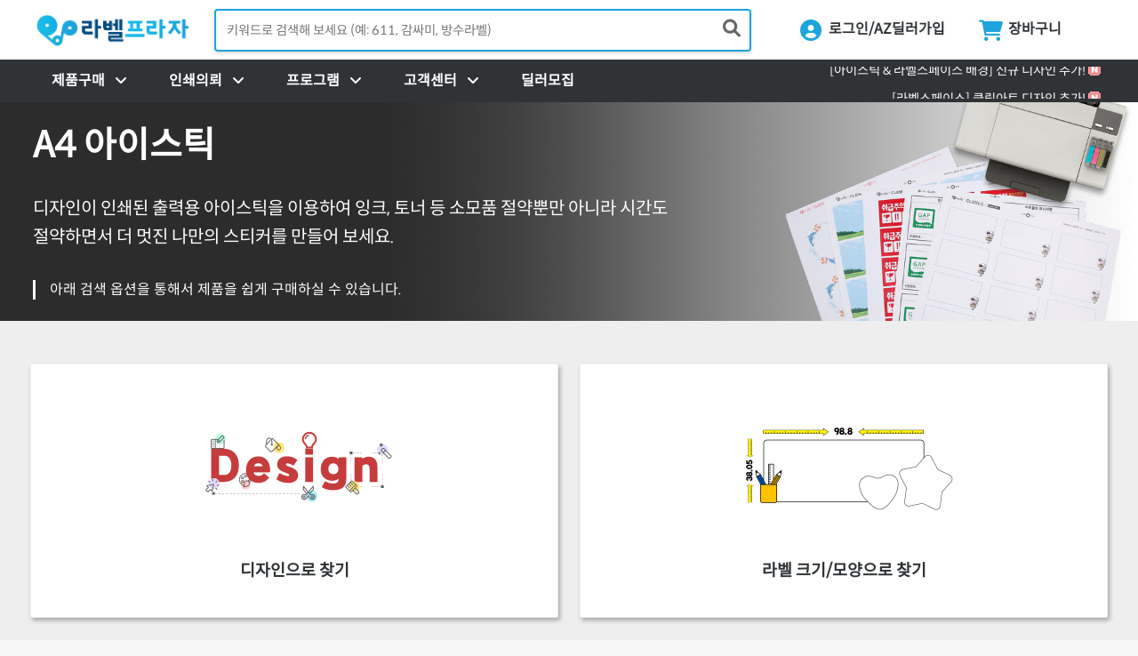

--- FILE ---
content_type: text/html; charset=utf-8
request_url: https://www.labelplaza.com/Goods/iStick/A4Stick
body_size: 28575
content:
<!DOCTYPE html>
<html lang="ko">
<head>
  <meta charset="utf-8" />
  <meta name="viewport" content="width=device-width, initial-scale=1.0" />
  
	<title>기본 디자인이 인쇄된 스티커 형태의 출력용 A4라벨지 - &#xB77C;&#xBCA8; &#xB514;&#xC9C0;&#xD138; &#xC194;&#xB8E8;&#xC158;, &#xB77C;&#xBCA8;&#xD504;&#xB77C;&#xC790;</title>
	<meta name="description" content="기본 디자인이 인쇄되어 있고 일반 프린터로 출력해서 스티커처럼 사용할 수 있는 A4타입 점착 라벨지에 대한 소개 입니다. - &#xB77C;&#xBCA8; &#xB514;&#xC9C0;&#xD138; &#xC194;&#xB8E8;&#xC158;, &#xB77C;&#xBCA8;&#xD504;&#xB77C;&#xC790;" />

    <!-- Google tag (gtag.js) -->
    <script async src="https://www.googletagmanager.com/gtag/js?id=G-9P0590WTC6"></script>
    <script>
        window.dataLayer = window.dataLayer || [];
        function gtag() { dataLayer.push(arguments); }
        gtag('js', new Date());

        gtag('config', 'G-9P0590WTC6');
    </script>
  <script>
        var userAgent = navigator.userAgent.toLowerCase();
        if (userAgent.match('iphone') !== null) {
            document.write('<link rel="apple-touch-icon" href="https://images.label.kr/site/www_labelplaza_com/ios-dlink-icon.png" type="image/png" />');
        } else if (userAgent.match('ipad') !== null) {
            document.write('<link rel="apple-touch-icon" sizes="72*72" href="https://images.label.kr/site/www_labelplaza_com/ios-dlink-icon.png" type="image/png" />');
        } else if (userAgent.match('android') !== null) {
            document.write('<link rel="shortcut icon" href="https://images.label.kr/site/www_labelplaza_com/android-dlink-icon.png" type="image/png" />');
        }
  </script>
  <link rel="preload" href="https://images.label.kr/asset/fonts/spoqa/SpoqaHanSansNeo-Regular.woff2" as="font" type="font/woff2" crossorigin="anonymous">
  <link rel="shortcut icon" href="https://images.label.kr/site/www_labelplaza_com/favicon.ico" type="image/x-icon">
  <link rel="stylesheet preload" href="/lib/bootstrap/dist/css/bootstrap.min.css" as="style" onload="this.rel='stylesheet'" /> 
  <noscript><link rel="stylesheet" href="/lib/bootstrap/dist/css/bootstrap.min.css"></noscript>
  <link href="https://images.label.kr/asset/fontawesome-v6/css/all.min.css" rel="preload" as="style" onload="this.rel='stylesheet'">
  <noscript><link rel="stylesheet" href="https://images.label.kr/asset/fontawesome-v6/css/all.min.css"></noscript>

  

  <script src="https://images.label.kr/asset/js/jquery-3.6.3.min.js"></script>
  <script src="https://images.label.kr/asset/js/jquery-ui-1-13-2.min.js"></script>
  <script src="/lib/bootstrap/dist/js/bootstrap.js"></script> 
  <script src="/lib/bootstrap/dist/js/bootstrap.bundle.min.js"></script> 
  <script src="https://images.label.kr/asset/js/jquery.cookie.js"></script>

  <link href="/css/select2.min.css" rel="stylesheet" />
  <script src="/js/select2.min.js"></script>
  <script src="https://images.label.kr/asset/js/jquery.twinkle-0.10.0.min.js"></script>
  <script src="https://images.label.kr/asset/js/postcode.v2.js"></script>
  <script src="/js/event.js?v=jnO9wuxswaYmiWYdgUJiXrpjK7Mu_kpFrrejPLsy70A"></script>
  <!--Google Chart-->
  <script type="text/javascript" src="https://www.gstatic.com/charts/loader.js"></script>
  <script type="text/javascript" src="/js/chart.js?v=2309"></script>

  


  <script src="/lib/jquery-validation/dist/jquery.validate.js"></script>
<script src="/lib/jquery-validation/dist/additional-methods.js"></script>
  <script src="/lib/jquery-validation-unobtrusive/jquery.validate.unobtrusive.min.js"></script>
<script src="https://images.label.kr/asset/js/jquery.validate.messages_ko.js"></script> 


<script type="text/javascript">
  $(document).ready(function () {
    jQuery.validator.addMethod("noSpace", function (value, element) {
      return value == '' || value.trim().length != 0;
    }, "공백을 입력할 수 없습니다.");

    jQuery.validator.addMethod("noAnySpace", function (value, element) {
      return value.indexOf(" ") < 0;
    }, "공백을 포함 할 수 없습니다.");

    jQuery.validator.addMethod("noAllSpace", function (value, element) {
      return value.trim().length != 0;
    }, "공백으로만 입력할 수 없습니다.");
  });
</script>
  
  
    <link rel="stylesheet" href="/css/site.css?v=2026. 1. 30. &#xC624;&#xC804; 12:00:00&amp;v=0Ml-lN7zQauBTPcVIiVo8wpQ5axqM1-lRAdg8vRNwy0" />
    <link rel="stylesheet" href="/css/site-media.css?v=2026. 1. 30. &#xC624;&#xC804; 12:00:00&amp;v=ELa6bPIlCl_sB5yzPSpnMTeqTOMTzJyWqbew-KLbpw4" />
    <link rel="stylesheet" href="/css/InfoAni.css?v=2026. 1. 30. &#xC624;&#xC804; 12:00:00&amp;v=HmLkZjIBdOx-5OfFelTTYCucVa5Q4GoUsma1JYnU1qk" />
    <script src="/js/site.js?v=2307&amp;v=sOHVFRVr1Pg2qtifQJLll1DgPD3prdBLbm17Q7rZR2Y"></script>

  

    <!-- slick -->
    <script src="//cdn.jsdelivr.net/npm/slick-carousel@1.8.1/slick/slick.min.js"></script>
    <link rel="stylesheet" href="//cdn.jsdelivr.net/npm/slick-carousel@1.8.1/slick/slick.css" />
    <link rel="stylesheet" href="//cdn.jsdelivr.net/npm/slick-carousel@1.8.1/slick/slick-theme.css" />

	<meta name="theme-color" content="#222222" />
	<link rel="manifest" href="/manifest.webmanifest" />
</head>
<body>
    
    <div class="off-canvas-wrapper">
        <div id="top"></div>
        <div id="site-header">
            
<header id="lp-header">
	<!-- header Top Start -->
	<div class="main-header">
		<div class="wrapper-header pt-2 pb-2">
			<!--모바일햄버거, 서치시작-->
			<div class="row clearfix align-items-center mx-auto text-center">
				<div class="col-3 show-for-small px-0 text-sm-start">
					<div class="top-menu-mobile col-6 text-end">
						<div class="top-menu-wrapper text-start">
							<div class="d-flex">
								<div id="mobile-menu-icon" aria-label="메뉴">
									<i class="top-menu-icon fas fa-bars"></i>
								</div>
							</div>
						</div>
					</div>
					<div class="top-menu-mobile col-6 text-start">
						<div class="top-search-wrapper">
							<div class="d-flex">
								<div id="mobile-search-icon" class="" aria-label="제품 찾기">
									<i class="top-menu-icon fas fa-search"></i>
								</div>
							</div>
						</div>
					</div>
				</div>
				<!--모바일 햄버거,서치 끝-->
				<!--모바일 로고 이미지 시작-->
				<div class="col-6 show-for-small">
					<a href="/Home" class="">
						<img class="brand-logo" src="https://images.label.kr/site/www_labelplaza_com/logo.png" alt="라벨프라자 로고" style="width:180px;">
					</a>
				</div>
				<!--모바일 로고 이미지 끝-->
				<div class="col-2 px-0 px-md-3 show-for-medium">
					<a href="/Home" class="">
						<img class="brand-logo" src="https://images.label.kr/site/www_labelplaza_com/logo.png" alt="라벨프라자 로고">
					</a>
				</div>
				<div class="col show-for-medium pe-0">
					<form name="frmSearch" class="" method="get" onsubmit="return checkSearchform();" action="/Goods/Search">
						<div class="position-relative shadow-sm">
							<input type="text" placeholder="키워드로 검색해 보세요 (예: 611, 감싸미, 방수라벨)" name="searchString" id="searchString" class="search-input m-0 shadow-sm" aria-label="검색어 입력" maxlength="20"/>
							<button type="submit" class="header-search-icon position-absolute p-2" aria-label="제품 찾기">
								<i id="searchMagnifier" class="fas fa-search"></i>
								<span id="searchSpinner" class="spinner-border spinner-border-sm d-none" role="status" aria-hidden="true"></span>
								<span class="visually-hidden">Loading...</span>
							</button>
						</div>
					</form>
				</div>
				<div class="col-lg-4 col-md-2 col-3 px-0">
					<div class="top-menu col-7 show-for-medium text-end">
						<a class="top-account-wrapper" data-content="dropdown-account" href="/Member/MyLabel">
							<div class="d-flex">
								<div>
									<i class="top-menu-icon fas fa-user-circle"></i>
								</div>
								<div class="show-for-large top-menu-title mx-2">
									&#xB85C;&#xADF8;&#xC778;/AZ&#xB51C;&#xB7EC;&#xAC00;&#xC785;
								</div>
							</div>
						</a>
						<ul id="dropdown-account" class="dropdown-menu shadow-sm dropup text-center p-0 ">
								<li class="p-2">
									<a class="dropdown-item btn lp-btn mx-auto" href="/member/login">로그인</a>
									<a class="dropdown-item dropdown-link-btn mx-auto " href="/Main/AZDealerInfo">AZ딜러 가입</a>
								</li>
							<li class="border-top dropdown-menu-bg p-0">
								<div class="row m-0">
									<a class="dropdown-meun-btn col border-end" href="/Member/MyLabel">
										<div class="dropdown-item dropdown-meun-btn-txt">
											<i class="far fa-id-card dropdown-meun-btn-icon"></i>
											<div>
												마이라벨
											</div>
										</div>
									</a>
									<a class="dropdown-meun-btn col" href="/Member/Orders">
										<div class="dropdown-item dropdown-meun-btn-txt">
											<i class="fas fa-truck dropdown-meun-btn-icon"></i>
											<div>
												주문/배송 조회
											</div>
										</div>
									</a>
								</div>
							</li>
						</ul>
					</div>
					<!--모바일 어카운트 아이콘 시작-->
					<div class="top-menu-mobile show-for-small col-6 text-end">
						<a class="top-mobile-account-wrapper" href="/Member/MyLabel">
							<div class="d-flex">
								<i class="top-menu-icon fas fa-user-circle"></i>
							</div>
						</a>
					</div>
					<!--모바일 어카운트 아이콘 끝-->
					<div class="top-menu show-for-medium col-5 text-start">
						

<a class="top-cart-wrapper" data-content="dropdown-cart" href="/Cart">
	<div class="d-flex position-relative">
		<i class="top-menu-icon fas fa-shopping-cart mx-1"></i>
		<div class="show-for-large top-menu-title mx-1 ">
			장바구니
		</div>
		<div class="p-header-cart-count" style='display:none; '>
			0
		</div>
	</div>
</a>



<ul id="dropdown-cart" class="dropdown-menu shadow-sm dropup text-center p-3">
	<div class="v-cart">
			<div class="mb-2 show-for-medium">장바구니가 비었습니다.</div>
		<div>
			<a href="/Cart" class=" lp-btn btn lp-btn-full">장바구니 보기<span class="show-for-medium">(0 개 제품)</span></a>
		</div>
	</div>
</ul>
					</div>
					<!--모바일 장바구니 아이콘 시작-->
					<div class="top-menu-mobile show-for-small col-6 text-start">
						<a class="top-mobile-cart-wrapper ">
							<div class="d-flex position-relative">
								<i class="top-menu-icon fas fa-shopping-cart"></i>
								
							</div>
						</a>
					</div>
					<!--모바일 장바구니 아이콘 끝-->
				</div>
			</div>
		</div>
		<!--모바일 서치 시작-->
		<div class="mobile-search">
			<div class="row align-items-center">
				<div class="col">
					<form name="frmSearch" class="" method="get" onsubmit="return checkSearchformM();" action="/Goods/Search">
						<div class="position-relative shadow-sm">
							<input type="text" placeholder="키워드로 검색(예: 611, 방수라벨)" name="searchString" id="searchStringM" class="search-input m-0 shadow-sm">
							<button type="submit" class="header-search-icon position-absolute p-2" aria-label="제품 찾기">
								<i id="searchMagnifierM" class="fas fa-search"></i>
								<span id="searchSpinnerM" class="spinner-border spinner-border-sm d-none" role="status" aria-hidden="true"></span>
								<span class="visually-hidden">Loading...</span>
							</button>
						</div>
					</form>
				</div>
			</div>
		</div>
		<!--모바일서치 끝-->
	</div>
	<!-- header Top End -->
	<!-- header nav Start -->
	<nav class="brand-nav position-relative show-for-medium">
		<div class="wrapper">
			<div class="row p-0 mb-0 mx-auto">
				<div class="col position-relative px-0">
					<!-- Product Purchase tab Start -->
					<div class="top-menu">
						<a href="/Goods/ShoppingPrimary" class="brand-nav-item" data-content="dropdown-product">
							<span>제품구매</span>
							<i class="fas fa-angle-down brand-nav-down ms-2"></i>
						</a>
						<div class="dropdown-menu brand-nav-dropdown p-2 rounded-0" id="dropdown-product">
							<div class="d-flex align-items-start">
								<div class="nav flex-column" id="brand-nav-tab" role="tablist" aria-orientation="vertical">
									<button onclick="location.href='/Goods/iLabel';" class="brand-nav-tab active" id="nav-ilabel-tab" data-bs-toggle="tab" data-bs-target="#nav-ilabel" type="button" role="tab" aria-controls="nav-ilabel" aria-selected="true">
										아이라벨
									</button>
									<button onclick="location.href='/Goods/iTag';" class="brand-nav-tab" id="nav-itag-tab" data-bs-toggle="tab" data-bs-target="#nav-itag" type="button" role="tab" aria-controls="nav-itag" aria-selected="false">
										아이태그
									</button>
									<button onclick="location.href='/Goods/iStick';" class="brand-nav-tab" id="nav-istick-tab" data-bs-toggle="tab" data-bs-target="#nav-istick" type="button" role="tab" aria-controls="nav-istick" aria-selected="false">
										아이스틱
									</button>
								</div>
								<div class="tab-content border-0" id="brand-nav-tabContent">
									<div class="tab-pane show active" id="nav-ilabel" role="tabpanel" aria-labelledby="nav-ilabel-tab">
										<div class="row">
											<div class="col-lg-4 col-md-12 py-2">
												<div class="row align-items-center">
													<div class="col-lg-6 col-md-3 px-1">
														<a href="/Goods/iLabel/A4Label">
															<img alt="A4라벨지" src="https://images.label.kr/site/www_label_kr/a4label-new.png">
														</a>
													</div>
													<div class="col-lg-6 col-md-9 px-1">
														<a href="/Goods/iLabel/A4Label" class="dropdown-nav-brand-tit">
															A4라벨지
														</a>
														<p class="mt-1">
															일반 프린터용 점착 라벨지. 국내 최다 규격/색상/재질/모양 보유
														</p>
														<div class="mt-2">
															<a href="/Goods/A4Label/BySize">크기/모양</a>
															<span class="border-end border-2 mx-1"></span>
															<a href="/Goods/A4Label/ByCuts">칸 수</a>
															<span class="border-end border-2 mx-1"></span>
															<br class="show-for-large" />
															<a href="/Goods/A4Label/ByMaterials">색상/재질</a>
														</div>
													</div>
												</div>
											</div>
											<div class="col-lg-4 col-md-12 py-2">
												<div class="row align-items-center">
													<div class="col-lg-6 col-md-3 px-1">
														<a href="/Goods/iLabel/ZLabel">
															<img alt="제트라벨" src="https://images.label.kr/site/www_label_kr/zlabel-new.png">
														</a>
													</div>
													<div class="col-lg-6 col-md-9 px-1">
														<a href="/Goods/iLabel/ZLabel" class="dropdown-nav-brand-tit">
															제트라벨
														</a>
														<p class="mt-1">
															롤라벨보다 편리한 바코드 프린터용 접이식 점착 라벨지
														</p>
														<div class="mt-2">
															<a href="/Goods/ZLabel/BySize">크기/모양</a>
															<span class="border-end border-2 mx-1"></span>
															<a href="/Goods/ZLabel/ByMaterials">색상/재질</a>
														</div>
													</div>
												</div>
											</div>
											<div class="col-lg-4 col-md-12 py-2">
												<div class="row align-items-center">
													<div class="col-lg-6 col-md-3 px-1">
														<a href="/Goods/iLabel/RollLabel">
															<img alt="더롤라벨" src="https://images.label.kr/site/www_label_kr/rolllabel-new.png">
														</a>
													</div>
													<div class="col-lg-6 col-md-9 px-1">
														<a href="/Goods/iLabel/RollLabel" class="dropdown-nav-brand-tit">
															더롤라벨
														</a>
														<p class="mt-1">
															1% 더 감긴 바코드 프린터용 롤타입 점착 라벨지
														</p>
														<div class="mt-2">
															<a href="/Goods/RollLabel/BySize">크기/모양</a>
															<span class="border-end border-2 mx-1"></span>
															<a href="/Goods/RollLabel/ByMaterials">색상/재질</a>
														</div>
													</div>
												</div>
											</div>
										</div>
										<div class="bg-light p-3 m-1">
										<div class="row text-center my-3">
											<div>
												<h4>
													주요 사용 용도에 따른 제품들을 살펴보세요.
												</h4>
											</div>
										</div>
										<div class="row text-center">
											<div class="col-12 col-lg-6">
												<div class="row">
													<div class="col-3 mb-3 mb-lg-1">
														<a class="c-circle mb-1" href="/Goods/A4Label/ByUsage/address">
															<div class="c-circle-image" style="background-image: url(https://images.label.kr/site/www_label_kr/address-use-thumbnail.png)"></div>
															주소라벨
														</a>
													</div>
														<div class="col-3 mb-3 mb-lg-1">
														<a class="c-circle mb-1" href="/Goods/A4Label/ByUsage/barcode">
															<div class="c-circle-image" style="background-image: url(https://images.label.kr/site/www_label_kr/barcode-use-thumbnail.png)"></div>
															바코드 라벨
														</a>
													</div>
														<div class="col-3 mb-3 mb-lg-1">
														<a class="c-circle mb-1" href="/Goods/A4Label/ByUsage/logistic">
															<div class="c-circle-image" style="background-image: url(https://images.label.kr/site/www_label_kr/logistic-use-thumbnail.png)"></div>
															물류 관리 라벨
														</a>
													</div>
														<div class="col-3 mb-3 mb-lg-1">
														<a class="c-circle mb-1" href="/Goods/A4Label/ByUsage/cable">
															<div class="c-circle-image" style="background-image: url(https://images.label.kr/site/www_label_kr/cable-use-thumbnail.png)"></div>
															케이블 라벨
														</a>
													</div>
												</div>
											</div>
											<div class="col-12 col-lg-6">
												<div class="row">
														<div class="col-3 mb-3 mb-lg-1">
														<a class="c-circle mb-1" href="/Goods/A4Label/ByUsage/class">
															<div class="c-circle-image" style="background-image: url(https://images.label.kr/site/www_label_kr/class-use-thumbnail.png)"></div>
															도서 분류 라벨
														</a>
													</div>
														<div class="col-3 mb-3 mb-lg-1">
														<a class="c-circle mb-1" href="/Goods/A4Label/ByUsage/name">
															<div class="c-circle-image" style="background-image: url(https://images.label.kr/site/www_label_kr/name-use-thumbnail.png)"></div>
															네임스티커 라벨
														</a>
													</div>
														<div class="col-3 mb-3 mb-lg-1">
														<a class="c-circle mb-1" href="/Goods/A4Label/ByUsage/gift">
															<div class="c-circle-image" style="background-image: url(https://images.label.kr/site/www_label_kr/gift-use-thumbnail.png)"></div>
															답례품 라벨
														</a>
													</div>
														<div class="col-3 mb-3 mb-lg-1">
														<a class="c-circle mb-1" href="/Goods/A4Label/ByUsage/diy">
															<div class="c-circle-image" style="background-image: url(https://images.label.kr/site/www_label_kr/diy-use-thumbnail.png)"></div>
															취미/공예 라벨
														</a>
													</div>
												</div>
											</div>
										</div>
										</div>
										<div class="row mt-2">
											<div class="col order-md-2 order-lg-1">
												<div class="row customer-service-click p-3 d-flex align-items-center m-1">
													<div class="col-4 text-center">
														<img src="https://images.label.kr/site/www_label_kr/slogan-ilabel.png" alt="아이라벨 슬로건" class="lp-card-img w-75">
													</div>
													<div class="col">
														<p class="m-0">
															아이라벨은 라벨지의 대표 브랜드를 지향합니다. 다양한 타입, 크기, 컬러, 재질의 출력용 제품이 있습니다. <a href="/Goods/AboutiLabel" class="ps-2">아이라벨 제품 소개 ></a>
														</p>
													</div>
												</div>
											</div>
											<div class="col-lg-3 col-md-12 order-md-1 order-lg-2">
												<div class="row align-items-center">
													<div class="col-lg-6 col-md-3 p-1 hide-for-large">
														<a href="/Goods/AboutA3label">
															<img alt="A3라벨지" src="https://images.label.kr/site/www_label_kr/a3label.png">
														</a>
													</div>
													<div class="col-lg-6 col-md-9 p-1">
														<a href="/Goods/AboutA3label" class="dropdown-nav-brand-tit-sub">
															A3라벨지
														</a>
													</div>
													<div class="col-lg-6 col-md-12 p-1 dropdown-nav-new-text">
														<a href="/Goods/New/iLabel">
															신제품
															<span>New</span>
														</a>
													</div>
													<div class="col-lg-6 col-md-12 p-1 ms-lg-0 ms-md-4 mb-lg-0 mb-md-3">
														<a href="/Goods/방수라벨지">
															기능성 라벨지
														</a>
													</div>
												</div>
											</div>
										</div>
									</div>
									<div class="tab-pane" id="nav-itag" role="tabpanel" aria-labelledby="nav-itag-tab">
										<div class="row">
											<div class="col-lg-4 dol-md-12 py-2">
												<div class="row align-items-center">
													<div class="col-lg-6 col-md-3 px-1">
														<a href="/Goods/iTag/A4Tag">
															<img alt="A4태그" src="https://images.label.kr/site/www_label_kr/a4tag-new.png">
														</a>
													</div>
													<div class="col-lg-6 col-md-9 px-1">
														<a href="/Goods/iTag/A4Tag" class="dropdown-nav-brand-tit">
															A4태그
														</a>
														<p class="mt-1">
															일반 프린터용 A4 형태의 비점착 태그
														</p>
														<div class="mt-2">
															<a href="/Goods/A4Tag/ByTypes/All">유형</a>
															<span class="border-end border-2 mx-1"></span>
															<a href="/Goods/A4Tag/ByMaterials">색상/재질</a>
														</div>
													</div>
												</div>
											</div>
											<div class="col-lg-4 dol-md-12 py-2">
												<div class="row align-items-center">
													<div class="col-lg-6 col-md-3 px-1">
														<a href="/Goods/iTag/ZTag">
															<img alt="제트태그" src="https://images.label.kr/site/www_label_kr/ztag-new.png">
														</a>
													</div>
													<div class="col-lg-6 col-md-9 px-1">
														<a href="/Goods/iTag/ZTag" class="dropdown-nav-brand-tit">
															제트태그
														</a>
														<p class="mt-1">
															바코드 프린터용 접이식 비점착 태그
														</p>
														<div class="mt-2">
															<a href="/Goods/ZTag/ByTypes/All">유형</a>
															<span class="border-end border-2 mx-1"></span>
															<a href="/Goods/ZTag/ByMaterials">색상/재질</a>
														</div>
													</div>
												</div>
											</div>
											<div class="col-lg-4 dol-md-12 py-2">
												<div class="row align-items-center">
													<div class="col-lg-6 col-md-3 px-1">
														<a href="/Goods/iTag/RollTag">
															<img alt="더롤태그" src="https://images.label.kr/site/www_label_kr/rolltag-new.png">
														</a>
													</div>
													<div class="col-lg-6 col-md-9 px-1">
														<a href="/Goods/iTag/RollTag" class="dropdown-nav-brand-tit">
															더롤태그
														</a>
														<p class="mt-1">
															바코드 프린터용 롤타입 비점착 태그
														</p>
														<div class="mt-2">
															<a href="/Goods/RollTag/ByTypes/All">유형</a>
															<span class="border-end border-2 mx-1"></span>
															<a href="/Goods/RollTag/ByMaterials">색상/재질</a>
														</div>
													</div>
												</div>
											</div>
										</div>
										<div class="row mt-2">
											<div class="col order-md-2 order-lg-1">
												<div class="row customer-service-click p-3 d-flex align-items-center m-1">
													<div class="col-4 text-center">
														<img src="https://images.label.kr/site/www_label_kr/slogan-itag.png" alt="아이태그 슬로건" class="lp-card-img w-75">
													</div>
													<div class="col">
														<p class="m-0">
															아이태그는 점착 라벨을 부착하기 어려운 곳에 걸거나 꽂아서 표식을 할 수 있는 태그 형태의 출력용 비점착 라벨입니다. <a href="/Goods/AboutiTag" class="ps-2">아이태그 제품 소개 ></a>
														</p>
													</div>
												</div>
											</div>
											<div class="col-lg-3 col-md-12 order-md-1 order-lg-2 mb-4">
												<div class="row align-items-center">
													<div class="col-lg-6 col-md-9 px-1 dropdown-nav-new-text">
														<a href="/Goods/New/iTag">
															신제품
															<span>New</span>
														</a>
													</div>
												</div>
											</div>
										</div>
									</div>
									<div class="tab-pane" id="nav-istick" role="tabpanel" aria-labelledby="nav-istick-tab">
										<div class="row">
											<div class="col-lg-4 col-md-12 py-2">
												<div class="row align-items-center">
													<div class="col-lg-6 col-md-3 px-1">
														<a href="/Goods/iStick/A4Stick">
															<img alt="A4스틱" src="https://images.label.kr/site/www_label_kr/a4stick.png">
														</a>
													</div>
													<div class="col-lg-6 col-md-9 px-1">
														<a href="/Goods/iStick/A4Stick" class="dropdown-nav-brand-tit">
															A4스틱
														</a>
														<p class="mt-1">
															디자인이 인쇄된 일반 프린터용 A4 타입 점착 라벨지
														</p>
														<div class="mt-2">
															<a href="/Goods/a4stick/ByDesign">디자인</a>
															<span class="border-end border-2 mx-1"></span>
															<a href="/Goods/a4stick/BySize">크기/모양</a>
														</div>
													</div>
												</div>
											</div>
											<div class="col-lg-4 col-md-12 py-2">
												<div class="row align-items-center">
													<div class="col-lg-6 col-md-3 px-1">
														<a href="/Goods/iStick/RollStick">
															<img alt="더롤스틱" src="https://images.label.kr/site/www_label_kr/rollstick.png">
														</a>
													</div>
													<div class="col-lg-6 col-md-9 px-1">
														<a href="/Goods/iStick/RollStick" class="dropdown-nav-brand-tit">
															더롤스틱
														</a>
														<p class="mt-1">
															디자인이 인쇄된 바코드 프린터용 롤타입 점착 라벨지
														</p>
														<div class="mt-2">
															<a href="/Goods/rollstick/ByDesign">디자인</a>
															<span class="border-end border-2 mx-1"></span>
															<a href="/Goods/rollstick/BySize">크기/모양</a>
														</div>
													</div>
												</div>
											</div>
											<div class="col-lg-4 col-md-12 py-2">
												<div class="row align-items-center">
													<div class="col-lg-6 col-md-3 px-1">
														<a href="/Goods/iStick/TagStick">
															<img alt="태그스틱" src="https://images.label.kr/site/www_label_kr/tagstick.png">
														</a>
													</div>
													<div class="col-lg-6 col-md-9 px-1">
														<a href="/Goods/iStick/TagStick" class="dropdown-nav-brand-tit">
															태그스틱
														</a>
														<p class="mt-1">
															디자인이 인쇄된 일반 프린터용 비점착 태그
														</p>
														<div class="mt-2">
															<a href="/Goods/tagstick/ByDesign">디자인</a>
															<span class="border-end border-2 mx-1"></span>
															<a href="/Goods/tagstick/ByTypes">유형</a>
														</div>
													</div>
												</div>
											</div>
										</div>
										<div class="row mt-2">
											<div class="col order-md-2 order-lg-1">
												<div class="row customer-service-click p-3 d-flex align-items-center m-1">
													<div class="col-4">
														<img src="https://images.label.kr/site/www_label_kr/slogan-istick.png" alt="아이스틱 슬로건" class="lp-card-img">
													</div>
													<div class="col">
														<p class="m-0">
															아이스틱은 칼선만 있는 기존 제품과 달리 프레임, 캐릭터, 배경 등 디자인이 고품질로 미리 인쇄된 제품입니다. <a href="/Goods/AboutiSTick" class="ps-2">아이스틱 제품 소개 ></a>
														</p>
													</div>
												</div>
											</div>
											<div class="col-lg-3 col-md-12 order-md-1 order-lg-2 mb-4">
												<div class="row align-items-center">
													<div class="col-lg-6 col-md-9 px-1 dropdown-nav-new-text">
														<a href="/Goods/New/iStick">
															신제품
															<span>New</span>
														</a>
													</div>
												</div>
											</div>
										</div>
									</div>
								</div>
							</div>
						</div>
					</div>
					<!-- Product Purchase tab End -->
					<!-- Print Plaza tab Start -->
					<div class="top-menu">
						<a href="/PrintPlaza" class="brand-nav-item" data-content="dropdown-printplaza">
							<span>인쇄의뢰</span>
							<i class="fas fa-angle-down brand-nav-down ms-2"></i>
						</a>
						<div class="dropdown-menu brand-nav-dropdown p-2 rounded-0" id="dropdown-printplaza" style="left: 0;">
							<div class="tab-content border-0" id="brand-nav-tabContent">
								<div class="tab-pane show active">
									<div class="row d-flex justify-content-center">
										<div class="col-lg-5 col-md-12 py-1">
											<div class="row align-items-center">
												<div class="col-lg-6 col-md-4 px-1">
													<a href="/PrintPlaza/PrintingAgency">
														<img alt="인쇄의뢰" src="https://images.label.kr/site/www_label_kr/printing-agency-new2.png" class="w-75">
													</a>
												</div>
												<div class="col-lg-6 col-md-8 px-1">
													<a href="/PrintPlaza/PrintingAgency" class="dropdown-nav-brand-tit">
														인쇄의뢰 

													</a>
													<p class="mt-1">
														1장도 출력해 드립니다.
														<br>
														출력 대행 의뢰
													</p>
												</div>
											</div>
										</div>
										<div class="col-lg-5 col-md-12 py-1">
											<div class="row align-items-center">
												<div class="col-lg-6 col-md-4 px-1">
													<a href="/PrintPlaza/CustomMade">
														<img alt="맞춤라벨" src="https://images.label.kr/site/www_label_kr/custom-made-new4.png" class="w-75">
													</a>
												</div>
												<div class="col-lg-6 col-md-8 px-1">
													<a href="/PrintPlaza/CustomMade" class="dropdown-nav-brand-tit">
														맞춤라벨
													</a>
													<p class="mt-1">
														찾으시는 라벨이 없으신가요?
														<br>
														별도 주문 제작 의뢰
													</p>
												</div>
											</div>
										</div>
									</div>
									<div class="row my-2 mx-5 d-flex justify-content-center">
										<div class="col-lg-10 col-md-12">
											<div class="row customer-service-click p-3 d-flex align-items-center">
												<div class="col-4">
													<img src="https://images.label.kr/site/www_label_kr/slogan-printplaza.png" alt="프린트프라자 슬로건" class="lp-card-img">
												</div>
												<div class="col">
													<p class="m-0">
														Print Plaza에서는 기성 제품에 출력을 의뢰하거나 고객 맞춤형 제품을 구매 또는 제작 문의를 하실 수 있습니다. <a href="/PrintPlaza/AboutPrintPlaza" class="ps-2">프린트프라자 소개 ></a>
													</p>
												</div>
											</div>
										</div>
									</div>
								</div>
							</div>
						</div>
					</div>
					<!-- Print Plaza tab End -->
					<!-- Program tab Start -->
					<div class="top-menu">
						<a _href="/Software/iLabel2" class="brand-nav-item" data-content="dropdown-program">
							<span>프로그램</span>
							<i class="fas fa-angle-down brand-nav-down ms-2"></i>
						</a>
						<div class="dropdown-menu brand-nav-dropdown p-2 rounded-0" id="dropdown-program" style="left: 0;">
							<div class="tab-content border-0" id="brand-nav-tabContent">
								<div class="tab-pane show active p-4">
									<div class="row flex-column flex-lg-row">
										<div class="col-lg-6 col-md-12 p-3 px-4">
											<div class="shopping-primary-card text-center shadow mb-0">
												<div class="mb-3">
													<img src="https://images.label.kr/site/www_label_kr/LabelSpace-logo.png" alt="라벨스페이스 로고" />
												</div>
												<div>
													<div class="fs-5">
														라벨스페이스 - 웹에서 바로 사용하는 온라인 프로그램!
													</div>
													<div class="row flex-lg-row justify-content-evenly">
														<a href="https://space.labelplaza.com" target="_blank" class="lp-btn-program btn px-4 mt-4 col-4">
															바로 실행
															<i class="fas fa-chevron-right"></i>
														</a>
														<a href="/Software/LabelSpace" class="ls-btn btn px-4 mt-4 col-4">
															자세히 보기
															<i class="fas fa-chevron-right"></i>
														</a>
													</div>
												</div>
											</div>
										</div>
										<div class="col-lg-6 col-md-12 p-3 px-4">
											<div class="shopping-primary-card text-center shadow mb-0">
												<div class="mb-3">
													<img alt="아이라벨 로고" src="https://images.label.kr/site/www_labelplaza_com/new/iLabel2-logo.png">
												</div>
												<div>
													<div class="fs-5">
														아이라벨2 - 다양한 기능의 윈도우용 오프라인 프로그램!
													</div>
													<div>
														<a href="/Software/iLabel2" class="lp-btn-program btn px-4 mt-4">
															자세히 보기 및 무료 다운로드
															<i class="fas fa-chevron-right"></i>
														</a>
													</div>
												</div>
											</div>
										</div>
									</div>
									<hr />
									<div class="row">
										<div class="col-6 text-center">
											<a href="/Software/LabelSpaceHelp">
												라벨스페이스 도움말
												<i class="fas fa-chevron-right"></i>
											</a>
										</div>
										<div class="col-6 text-center">
											<a href="/Software/iLabel2Help">
												아이라벨2 도움말
												<i class="fas fa-chevron-right"></i>
											</a>
										</div>
									</div>
								</div>
							</div>
						</div>
					</div>
					<!-- Program tab End -->
					<!-- Customer Center tab Start -->
					<div class="top-menu">
						<a href="/Cs" class="brand-nav-item" data-content="dropdown-cs">
							<span>고객센터</span>
							<i class="fas fa-angle-down brand-nav-down ms-2"></i>
						</a>
						<div class="dropdown-menu brand-nav-dropdown p-2 rounded-0" id="dropdown-cs" style="left: 0;">
							<div class="tab-content border-0" id="brand-nav-tabContent">
								<div class="tab-pane show active p-4">
									<div class="text-center fs-4 mb-3 fw-bold">무엇을 도와 드릴까요?</div>
									<div class="row pb-2 d-flex justify-content-center">
										<div class="col-lg-3 col-md-4">
											<a href="/Cs/Faq" class="nav-cs-primary d-flex align-items-center">
												<div class="nav-cs-primary-icon">
													<img alt="자주 찾는 질문들" src="https://images.label.kr/site/www_labelplaza_com/new/faq.png">
												</div>
												<div class="nav-cs-primary-tit-wrapper">
													<div class="nav-cs-primary-tit">자주 찾는 질문들</div>
													<p class="text-start mt-2 mb-0 text-secondary hide-for-medium">자주 문의하는 내용들 속에서 문제의 해결책을 찾아보세요.<br></br></p>
												</div>
											</a>
										</div>
										<div class="col-lg-3 col-md-4">
											<a href="/CS/OneToOne" class="nav-cs-primary d-flex align-items-center">
												<div class="nav-cs-primary-icon">
													<img alt="1:1 문의" src="https://images.label.kr/site/www_labelplaza_com/new/inquiry.png">
												</div>
												<div class="nav-cs-primary-tit-wrapper">
													<div class="nav-cs-primary-tit">1:1 문의</div>
													<p class="text-start mt-2 mb-0 text-secondary hide-for-medium">찾으시는 답이 없으십니까? 개별적인 상담을 통해 안내해 드리겠습니다.</p>
												</div>
											</a>
										</div>
										<div class="col-lg-3 col-md-4">
											<a href="/Cs/News" class="nav-cs-primary d-flex align-items-center">
												<div class="nav-cs-primary-icon">
													<img alt="뉴스 및 공지" src="https://images.label.kr/site/www_labelplaza_com/new/news.png">
												</div>
												<div class="nav-cs-primary-tit-wrapper">
													<div class="nav-cs-primary-tit">뉴스 및 공지</div>
													<p class="text-start mt-2 mb-0 text-secondary hide-for-medium">신제품 소식, 이벤트 결과 등 유용한 정보를 안내드립니다.</p>
												</div>
											</a>
										</div>
									</div>								
								</div>
							</div>
						</div>
					</div>
						<div class="top-menu showhide-for-medium">
							<a href="/Main/AZDealerInfo" class="brand-nav-item">
								<span>딜러모집</span>
							</a>
						</div>
					<!-- Customer Center tab End -->
					<div class="top-menu-news position-absolute m-2 end-0 show-for-large">
						<span>
							
  <ul id="slide-article" class="news-list-header">
      <li class="text-nowrap text-truncate">
        <a href="/Cs/NewsRead?Id=3250">[&#xACF5;&#xC9C0;] &#xB77C;&#xBCA8;&#xD504;&#xB77C;&#xC790;&#xB97C; &#xCC3E;&#xC544;&#xC8FC;&#xC2E0; &#xACE0;&#xAC1D; &#xC5EC;&#xB7EC;&#xBD84;&#xAED8; &#xAC10;&#xC0AC;&#xB4DC;&#xB9BD;&#xB2C8;&#xB2E4;.</a>
      </li>
        <li class="text-nowrap text-truncate">
          <a href="/Cs/NewsRead?Id=3258">[&#xC544;&#xC774;&#xC2A4;&#xD2F1; &amp; &#xB77C;&#xBCA8;&#xC2A4;&#xD398;&#xC774;&#xC2A4; &#xBC30;&#xACBD;] &#xC2E0;&#xADDC; &#xB514;&#xC790;&#xC778; &#xCD94;&#xAC00;!</a>
            <img src="https://images.label.kr/site/www_label_kr/new_icon.gif" alt="새소식" class="mb-1" />
        </li>
        <li class="text-nowrap text-truncate">
          <a href="/Cs/NewsRead?Id=3256">[&#xB77C;&#xBCA8;&#xC2A4;&#xD398;&#xC774;&#xC2A4;] &#xD074;&#xB9BD;&#xC544;&#xD2B8; &#xB514;&#xC790;&#xC778; &#xCD94;&#xAC00;!</a>
            <img src="https://images.label.kr/site/www_label_kr/new_icon.gif" alt="새소식" class="mb-1" />
        </li>
        <li class="text-nowrap text-truncate">
          <a href="/Cs/NewsRead?Id=3254">[&#xC544;&#xC774;&#xC2A4;&#xD2F1; &amp; &#xB77C;&#xBCA8;&#xC2A4;&#xD398;&#xC774;&#xC2A4; &#xBC30;&#xACBD;] &#xC2E0;&#xADDC; &#xB514;&#xC790;&#xC778; &#xCD94;&#xAC00;!</a>
        </li>
        <li class="text-nowrap text-truncate">
          <a href="/Cs/NewsRead?Id=3252">[&#xB77C;&#xBCA8;&#xC2A4;&#xD398;&#xC774;&#xC2A4;] &#xD074;&#xB9BD;&#xC544;&#xD2B8; &#xB514;&#xC790;&#xC778; &#xCD94;&#xAC00;!</a>
        </li>
  </ul>

<script>
  function tick() {

      $('#slide-article li:first').slideUp( 1200, function () { $(this).appendTo($('#slide-article')).slideDown(); });
  }
  setInterval(function () { tick() }, 4000);
</script>

						</span>
					</div>
				</div>
			</div>
		</div>
	</nav>
	<!--햄버거 메뉴-->
	<aside id="header-off-canvas-menu" class="p-mobile-nav p-mobile-nav-nav off-canvas position-left is-transition-overlap is-closed">
		<div class="p-mobile-nav-top-bar d-flex justify-content-between align-items-center">
			<div class="flex-child-grow">
				<text>환영합니다.</text>
			</div>
			<div class="flex-child-shrink">
				<button class="p-mobile-nav-close-btn">×</button>
			</div>
		</div>
		<nav>
			<div class="p-mobile-nav-header mt-3">
				제품구매
			</div>
			<ul class="px-0">
				<li>
					<a href="/Goods/iLabel" class="pb-3">
						<i class="p-mobile-nav-icon fas fa-sticky-note"></i>아이라벨
					</a>
				</li>
				<li>
					<a href="/Goods/iTag" class="pb-3">
						<i class="p-mobile-nav-icon fas fa-tags"></i>아이태그
					</a>
				</li>
				<li>
					<a href="/Goods/iStick" class="pb-3">
						<i class="p-mobile-nav-icon fas fa-file-image"></i>아이스틱
					</a>
				</li>
			</ul>
			<div class="p-mobile-nav-divider"></div>
			<div class="p-mobile-nav-header">인쇄의뢰</div>
			<ul class="px-0">
				<li>
					<a href="/PrintPlaza/PrintingAgency" class="pb-3">
						<i class="p-mobile-nav-icon fa-solid fa-print"></i>인쇄의뢰
					</a>
				</li>
				<li>
					<a href="/PrintPlaza/CustomMade" class="pb-3">
						<i class="p-mobile-nav-icon fa-solid fa-border-all"></i>맞춤라벨
					</a>
				</li>
			</ul>
			<div class="p-mobile-nav-divider"></div>
			<div class="p-mobile-nav-header">프로그램</div>
			<ul class="px-0">
				<li>
					<a href="/Software/LabelSpace" class="pb-3">
						<i class="p-mobile-nav-icon fa-solid fa-rocket"></i>라벨스페이스 소개
					</a>
				</li>
				<li>
					<a href="/Software/LabelSpaceHelp" class="pb-3">
						<i class="p-mobile-nav-icon fa-regular fa-circle-question"></i>라벨스페이스 도움말
					</a>
				</li>
				<li>
					<a href="/Software/iLabel2" class="pb-3">
						<i class="p-mobile-nav-icon fa-solid fa-circle-info"></i>iLabel2 소개/다운로드
					</a>
				</li>
				<li>
					<a href="/Software/iLabel2Help" class="pb-3">
						<i class="p-mobile-nav-icon fa-regular fa-circle-question"></i>iLabel2 도움말
					</a>
				</li>
			</ul>
			<div class="p-mobile-nav-divider"></div>
			<div class="p-mobile-nav-header">고객센터</div>
			<ul class="px-0">
				<li>
					<a href="/Cs/Faq" class="pb-3">
						<i class="p-mobile-nav-icon fa-solid fa-question"></i>자주찾는 질문들
					</a>
				</li>
				<li>
					<a href="/Cs/Tips" class="pb-3">
						<i class="p-mobile-nav-icon fa-solid fa-exclamation"></i>라벨 인쇄 팁
					</a>
				</li>
				<li>
					<a href="/CS/OneToOne" class="pb-3">
						<i class="p-mobile-nav-icon fa-solid fa-circle-question"></i>1:1 문의
					</a>
				</li>
				<li>
					<a href="/Cs/News" class="pb-3">
						<i class="p-mobile-nav-icon fa-solid fa-volume-high"></i>뉴스 및 공지
					</a>
				</li>
				<li>
					<a href="/Member/Orders/" class="pb-3">
						<i class="p-mobile-nav-icon fa-solid fa-truck-fast"></i>주문/배송 조회
					</a>
				</li>
			</ul>
			<div class="p-mobile-nav-divider"></div>
			<ul class="px-0">

					<li>
						<a href="/Member/LogIn">
							<i class="p-mobile-nav-icon fas fa-sign-in-alt"></i>
							로그인
						</a>
					</li>
					<li>
						<a href="/Main/Reg">
							<i class="p-mobile-nav-icon fas fa-user-plus"></i>
							회원가입
						</a>
					</li>
				<li>
					<a href="/">
						<i class="p-mobile-nav-icon fa-solid fa-house"></i>
						메인홈으로
					</a>
				</li>
			</ul>
		</nav>
	</aside>
	<!--햄버거 메뉴 끝-->
	<!--모바일 카트 시작-->
	<aside id="header-off-canvas-cart" class="p-mobile-nav p-mobile-nav-cart off-canvas position-right is-transition-overlap is-closed">
		<ul class="ps-0">
	<li>
		<div class="p-mobile-nav-header">
			장바구니 현황
		</div>
	</li>
	<li class="view-cart-mobile">
			<div class="p-live-cart">
				<div class="p-live-cart-count">장바구니에 담긴 제품이 없습니다.</div>
			</div>
	</li>
</ul>
	</aside>
	<!--모바일 카트 끝-->
	<!--overlay-->
	<div class="off-canvas-overlay is-overlay-fixed"></div>
	<button class="header-overlay exit-off-canvas"></button>
	<!--모바일 헤더메뉴 시작-->
	<div class="brand-nav show-for-small">
		<div class="row gx-0">
			<a href="/Goods/ShoppingPrimary" class="col brand-mobile-nav-item">제품구매</a>
			<a href="/PrintPlaza" class="col brand-mobile-nav-item">주문제작</a>
			<a href="/Cs" class="col brand-mobile-nav-item">고객센터</a>
		</div>
	</div>
	<!--모바일 헤더메뉴 끝-->
</header>
<script>
	$('.top-account-wrapper, .top-cart-wrapper').mouseenter(function () {
		var dcontent = $(this).data('content');
		var wrapperwidth = $(this).outerWidth();
		var wrapperheight = $(this).outerHeight();
		var wrappertop = $(this).offset().top;
		var wrapperleft = $(this).offset().left;

		$('#' + dcontent).offset({
			top: wrappertop + wrapperheight,
			left: wrapperleft - ($('#' + dcontent).outerWidth() - wrapperwidth)
		});

	});
	// 모바일 서치 토글
	$('.top-search-wrapper').click(function () {
		$('.mobile-search').slideToggle(300);
	});
	//햄버거
	$('.top-menu-wrapper').click(function () {
		$('body').addClass('is-off-canvas-open');
		$('.off-canvas-overlay').addClass("is-visible is-closable");
		$('#header-off-canvas-menu').removeClass("is-closed");
		$('#header-off-canvas-menu').addClass("is-open");
	});
	//모바일 카트
	$('.top-mobile-cart-wrapper').click(function () {
		$('body').addClass('is-off-canvas-open');
		$('.off-canvas-overlay').addClass("is-visible is-closable");
		$('#header-off-canvas-cart').removeClass("is-closed");
		$('#header-off-canvas-cart').addClass("is-open");
	});
	//오버레이
	//인풋 오버레이
	$('.search-input').click(function () {
		$('.header-overlay').css('visibility', 'visible');
		$('.header-overlay').css('opacity', '1');
	});

	$('.top-account-wrapper, .top-cart-wrapper,  .brand-nav-item, .top-menu, #dropdown-account, #dropdown-cart, #dropdown-product, #dropdown-printplaza, #dropdown-program, #dropdown-cs').mouseenter(function () {
		$('.header-overlay').css('visibility', 'visible');
		$('.header-overlay').css('opacity', '1');
	});

	$('.top-account-wrapper, .top-cart-wrapper, .brand-nav-item, .top-menu, #dropdown-account, #dropdown-cart, #dropdown-product, #dropdown-printplaza, #dropdown-program, #dropdown-cs').mouseleave(function () {
		$('.header-overlay').css('visibility', 'hidden');
		$('.header-overlay').css('opacity', '0');
	});
	//오버레이 클릭시 해제
	$('.header-overlay').click(function () {
		$('.header-overlay').css('visibility', 'hidden');
		$('.header-overlay').css('opacity', '0');
	});



	//슬라이드 x 버튼 외.
	$('.off-canvas-overlay, .p-mobile-nav-close-btn, .p-mobile-nav a').click(function () {
		$('#header-off-canvas-menu').removeClass("is-open");
		$('#header-off-canvas-menu').addClass("is-closed");
		$('#header-off-canvas-cart').removeClass("is-open");
		$('#header-off-canvas-cart').addClass("is-closed");
		$('.off-canvas-overlay').removeClass("is-visible is-closable");
		$('body').removeClass('is-off-canvas-open');
	});

	function checkSearchform() {
		var keyword = $('#searchString').val().trim();
		if (keyword == '') {
			alert('검색어를 입력해 주세요');
			return false;
		}
		$('#searchMagnifier').addClass('d-none');
		$('#searchSpinner').removeClass('d-none');
	}

	function checkSearchformM() {
		var keyword = $('#searchStringM').val().trim();
		if (keyword == '') {
			alert('검색어를 입력해 주세요');
			return false;
		}
		$('#searchMagnifierM').addClass('d-none');
		$('#searchSpinnerM').removeClass('d-none');
	}

	//드롭다운메뉴
	$(document).ready(function () {

		$('.dropdown-menu').mouseenter(function () {
			var datacontent = $(this).attr('id');
			$("[data-content='" + datacontent + "']").addClass('hover');
		});

		$('.dropdown-menu').mouseleave(function () {
			var datacontent = $(this).attr('id');
			$("[data-content='" + datacontent + "']").removeClass('hover');
		});

		$('.brand-nav-tab').hover(function () {
			$(this).tab('show');
		});
	});
</script>
        </div>
        <div id="container">
            

<!-- A4Stick Start-->
<div>
    <!-- banner section Start -->
    <section class="main-banner position-relative a4stick-banner">
        <div class="wrapper">
            <div class="row align-middle">
                <div class="col-px col-md-8 col-sm-12">
                    <h1 class="brand-banner-tit">A4 아이스틱</h1>
                    <p class="brand-banner-subtit">
                        디자인이 인쇄된 출력용 아이스틱을 이용하여 잉크, 토너 등 소모품 절약뿐만 아니라 시간도 절약하면서 더 멋진 나만의 스티커를 만들어 보세요.
                    </p>
                    <div class="brand-banner-cta">
                        <div class="hide-for-small">
                            아래 검색 옵션을 통해서 제품을 쉽게 구매하실 수 있습니다.
                        </div>
                    </div>
                </div>
            </div>
        </div>
    </section>
    <!-- banner section End -->
    <!-- A4Stick content Start-->
    <!-- label find-->
    <section class="py-4 py-lg-5 bg-light-gray">
        <div class="wrapper">
            <div class="row text-center">
                <div class="col-sm-12 col-md-6">
                    <a class="lp-shop-card" href="/Goods/a4stick/ByDesign">
                        <img src="https://images.label.kr/site/www_label_kr/istick_design_small_banner.png" class="shop-img my-4" alt="아이스틱 디자인으로 찾기">
                        <div class="shop-tit mt-4">디자인으로 찾기</div>
                    </a>
                </div>
                <div class="col-sm-12 col-md-6">
                    <a class="lp-shop-card" href="/Goods/a4stick/BySize">
                        <img src="https://images.label.kr/site/www_label_kr/istick_size_small_banner.png" class="shop-img my-4" alt="아이스틱 크기로 찾기">
                        <div class="shop-tit mt-4">라벨 크기/모양으로 찾기</div>
                    </a>
                </div>
            </div>
        </div>
    </section>
    <!-- popular design -->
    <section class="py-4 py-lg-5 bg-white">
        <div class="wrapper">
            <div class="row mb-4">
                <div class="col">
                    <h4 class="text-center">
                        인기 디자인
                    </h4>
                </div>
            </div>
            <div id="popularGoodsSection" class="mb-0 mb-md-5">
            </div>        
        </div>
    </section>
    <!-- iPack start -->
    <section class="pt-5 pb-sm-4 pb-md-2">
        <div class="wrapper">
            <div class="row mb-sm-3 my-4">
                <div class="col">
                    <h4>
                        기획 제품 iPack
                    </h4>
                </div>
            </div>
            <div class="row">
                    <div class="col-6 col-sm-4 col-md-4 col-lg-3 mb-1 mb-lg-4">
                        <a href="/Goods/Detail/SP-CL580-DA270" class="lp-card lp-card-full-img">
                            <div class="lp-card-img-container">
                                <img src="https://images.label.kr/goods/lg/sp-cl580-da270.jpg" alt="&#xD504;&#xB9B0;&#xD130;&#xC6A9; &#xB514;&#xC790;&#xC778;&#xB77C;&#xBCA8; iPack SP-CL580-DA270" class="lp-card-img">
                            </div>
                            <div class="lp-card-content text-center">
                                <h5 class="lp-card-tit pb-4">&#xD504;&#xB9B0;&#xD130;&#xC6A9; &#xB514;&#xC790;&#xC778;&#xB77C;&#xBCA8; iPack SP-CL580-DA270</h5>
                            </div>
                        </a>
                    </div>
            </div>
        </div>
    </section>
   
    <div class ="row text-center">
    <div class="wrapper">
        <hr class="mb-5">
        <p class="px-3 my-5">
            당사는 직접 출력해서 사용하는 점착 및 비점착 라벨 전문 판매 사이트 입니다.
            대부분의 잉크젯 및 레이저 프린터와 바코드 프린터에서 사용 할 수 있으며
            스티커 형태로 부착해서 사용하는 아이라벨과 걸거나 꽂아서 사용하는 택 형태의 아이태그 제품군이 있습니다.
            라벨프라자는 그 사이즈와 모양 그리고 색상/재질 등을 선택함에 있어서 국내 최대를 자부하고 있습니다.
            또한, 전용 라벨 디자인 소프트웨어(<a href="/Software/iLabel2">iLabel2</a>)를 제공해 드림으로써 보다 편리한 디자인과 출력을 도와드립니다.
            <a href="/CS/Videos">동영상센터</a>를 방문하시면 제품에 관련된 유용한 정보를 영상으로도 만나보실 수 있습니다.
        </p>
    </div>
</div>

    
    <!-- iPack end -->
</div>
<!-- popular design End-->
<!-- A4Stick End-->

        </div>
        <footer class="footer-container">
    <!-- newsLetter Start -->
    <section class="news-letter">
        <div class="row wrapper">
            <div class="col-sm-12 col-md-5">
                <div class="news-letter-header mb-4 fw-bold text-center">-&nbsp;&nbsp;뉴스 및 공지&nbsp;&nbsp;-</div>
                
    <ul class="news-list">
            <li class="news-list-items">
                <a href="/Cs/NewsRead?Id=3258">[&#xC544;&#xC774;&#xC2A4;&#xD2F1; &amp; &#xB77C;&#xBCA8;&#xC2A4;&#xD398;&#xC774;&#xC2A4; &#xBC30;&#xACBD;] &#xC2E0;&#xADDC; &#xB514;&#xC790;&#xC778; &#xCD94;&#xAC00;!</a>
                    <img src="https://images.label.kr/site/www_label_kr/new_icon.gif" alt="새소식" class="mb-1" />
            </li>
            <li class="news-list-items">
                <a href="/Cs/NewsRead?Id=3256">[&#xB77C;&#xBCA8;&#xC2A4;&#xD398;&#xC774;&#xC2A4;] &#xD074;&#xB9BD;&#xC544;&#xD2B8; &#xB514;&#xC790;&#xC778; &#xCD94;&#xAC00;!</a>
                    <img src="https://images.label.kr/site/www_label_kr/new_icon.gif" alt="새소식" class="mb-1" />
            </li>
            <li class="news-list-items">
                <a href="/Cs/NewsRead?Id=3254">[&#xC544;&#xC774;&#xC2A4;&#xD2F1; &amp; &#xB77C;&#xBCA8;&#xC2A4;&#xD398;&#xC774;&#xC2A4; &#xBC30;&#xACBD;] &#xC2E0;&#xADDC; &#xB514;&#xC790;&#xC778; &#xCD94;&#xAC00;!</a>
            </li>
    </ul>

            </div>

            <div class="col-sm-12 col-md-7 text-center">
                <hr class="show-for-small mb-4">
                <form id="frmSubsribe" method="post" action="/Member/Subscribe">
                    <div class="news-form-header mb-4 mt-sm-3 mt-md-0 fw-bold">뉴스레터 구독 신청</div>
                    <div class="news-form-subtext mb-4">제품 활용 아이디어, 신제품 소식 등 최신 뉴스를 받아보세요.</div>
                    <div>
                        <input type="text" class="news-form-name mb-1 mb-md-0" placeholder="이름" name="subscribeName" id="subscribeName" maxlength="10">
                        <input type="email" class="news-form-email me-md-2 mb-1 mb-md-0" placeholder="이메일" name="subscribeEmail" id="subscribeEmail" maxlength="50">
                        <button type="button" class="lp-btn-news btn px-4" data-bs-toggle="modal" data-bs-target="#mailing-agree">신청</button>
                    </div>
                <input name="__RequestVerificationToken" type="hidden" value="CfDJ8JKERcJMixFEgydkKqQh--EQNCBUcRWD-nVc8vyAX1WXAaFdYfyo1Her2jp7DwfgxqKVcpLcmShj-Yti2QtyFDdCtNgVKr-2lfmPcc0muPfjvChmJaMvRHZ2egYyylOGnygM-Cid1J68qWbY97KKMFU" /></form>
            </div>
        </div>
    </section>
    <!--scrollUp-->
    <div class="row">
        <div class="col">
            <button class="back-to-top" id="btnGoTop" onclick="gotoAnchor('top', 0)" title="맨위로">
                <i class="fas fa-caret-up"></i>
                <span class="show-for-medium">맨 위로</span>
            </button>
        </div>
    </div>
    <!-- newsLetter End -->
    <!-- footer01 Start -->
    <div class="row footer-links show-for-medium">
        <div class="wrapper">
            <div class="footer-links-section">
                <div class="footer-links-header fw-bold mb-2">제품구매</div>
                <ul class="footer-links-list">
                    <li><a class="footer-line-number" href="/Goods/AboutiLabel">아이라벨</a></li>
                    <li><a class="footer-line-number" href="/Goods/AboutiTag">아이태그</a></li>
                    <li><a class="footer-line-number" href="/Goods/AboutiStick">아이스틱</a></li>
                </ul>
            </div>
            <div class="footer-links-section">
                <div class="footer-links-header fw-bold mb-2">주문제작</div>
                <ul class="footer-links-list">
                    <li><a class="footer-line-number" href="/PrintPlaza">프린트프라자</a></li>
          <li><a class="footer-line-number" href="/PrintPlaza/PrintingAgency">인쇄의뢰</a></li>
                    <li><a class="footer-line-number" href="/PrintPlaza/CustomMade">맞춤라벨</a></li>
                </ul>
            </div>
            <div class="footer-links-section">
                <div class="footer-links-header fw-bold mb-2">프로그램</div>
                <ul class="footer-links-list">
                    <li><a class="footer-line-number" href="/Software/LabelSpace">라벨스페이스 소개</a></li>
                    <li><a class="footer-line-number" href="/Software/LabelSpaceHelp">라벨스페이스 도움말</a></li>
                    <li><a class="footer-line-number" href="/Software/iLabel2">iLabel2 다운로드</a></li>
                    <li><a class="footer-line-number" href="/Software/iLabel2Help">iLabel2 도움말</a></li>
                </ul>
            </div>
            <div class="footer-links-section">
                <div class="footer-links-header fw-bold mb-2">고객센터</div>
                <ul class="footer-links-list">
                    <li><a class="footer-line-number" href="/Cs/News">뉴스 및 공지</a></li>
                    <li><a class="footer-line-number" href="/Cs/Faq">자주찾는 질문들</a></li>
                    <li><a class="footer-line-number" href="/CS/OneToOne">1:1 문의</a></li>
                    <li><a class="footer-line-number" href="/Cs/Tips">라벨 인쇄 Tip</a></li>
                    <li><a class="footer-line-number" href="/Cs/Videos">동영상센터</a></li>
                    <li><a class="footer-line-number" href="/Member/Orders/">주문/배송조회</a></li>
                    <li><a class="footer-line-number" href="/Event">이벤트</a></li>
                    <li><a class="footer-line-number" href="/Cs/Wallpaper">바탕화면</a></li>
                </ul>
            </div>
            <div class="footer-links-section">
                <div class="footer-links-header fw-bold mb-2">회사소개</div>
                <ul class="footer-links-list">
                    <li><a class="footer-line-number" href="/About/">About 라벨프라자</a></li>
                    <li><a class="footer-line-number" href="/About/History">연혁</a></li>
                    <li><a class="footer-line-number" href="/Main/AZDealerInfo">AZ딜러소개</a></li>
                    <li><a class="footer-line-number" href="https://images.label.kr/pds/lp-pdf-catalogue-web.pdf" target="_blank">PDF 카탈로그</a></li>
                    <li><a class="footer-line-number" href="/"><i class="fa-solid fa-house"></i> 메인홈으로</a></li>
                </ul>
                <div class="footer-links-social">
                    <a href="https://www.youtube.com/channel/UCgXZAkJPLTrtNZMJ5DRQILQ" target="_blank" title="유튜브"><img class="sns-icon" src="https://images.label.kr/site/www_label_kr/youtube_icon.png" alt="유튜브 채널"></a>
                    <a href="https://www.instagram.com/ilabelitag" target="_blank" title="인스타그램"><img class="sns-icon" src="https://images.label.kr/site/www_label_kr/instagram_icon.png" alt="인스타그램"></a>
                    <a href="https://blog.naver.com/ilabels" target="_blank" title="네이버블로그"><img class="sns-icon" src="https://images.label.kr/site/www_label_kr/naverblog_icon.png" alt="네이버 블로그"></a>
                    <a href="//pf.kakao.com/_xggsGM" target="_blank" title="카카오톡채널"><img class="sns-icon" src="https://images.label.kr/site/www_label_kr/kakaochannel_icon.png" alt="카카오톡 채널"></a>
                </div>
            </div>
            <div class="footer-links-section">
                <div class="footer-links-header fw-bold mb-1">상담 시간 안내</div>
                <p class="footer-info">
                    평일 : 09:30 ~ 17:00<br />
                    (점심 : 12:00 ~ 13:00)<br />
                    토요일 : 09:30 ~ 12:00<br />
                    일, 공휴일 휴무
                </p>
                <div class="footer-links-header fw-bold mb-1">주문/배송안내</div>
                <p class="footer-info">
                    16시 주문 마감(토: 12시)<br />
                    CJ, 한진택배 이용. 1~3일 소요
                </p>
                <div class="footer-links-header fw-bold mb-1">입금 계좌 안내</div>
                <p class="footer-info">
                    예금주 : 라벨프라자(주)<br />
                    신한은행 : 140-012-413064
                </p>
            </div>
        </div>
    </div>
    <!-- footer01 End -->
    <!-- footer01 mobile Start-->
    <div class="show-for-small">
        <div class="row collapse.show">
            <div class="col">
                <ul id="footer-accordion" class="accordion ps-0">
                    <li class="accordion-item">
                        <a role="button" class="accordion-title">제품구매</a>
                        <div class="accordion-content p-0">
                            <a class="p-footer-links-mobile-item" href="/Goods/iLabel">아이라벨</a>
                            <a class="p-footer-links-mobile-item" href="/Goods/iTag">아이태그</a>
                            <a class="p-footer-links-mobile-item" href="/Goods/iStick">아이스틱</a>
                        </div>
                    </li>

                    <li class="accordion-item">
                        <a role="button" class="accordion-title">주문제작</a>
                        <div class="accordion-content p-0">
                            <a class="p-footer-links-mobile-item" href="/PrintPlaza">프린트 프라자</a>
              <a class="p-footer-links-mobile-item" href="/PrintPlaza/PrintingAgency">인쇄의뢰</a>
                            <a class="p-footer-links-mobile-item" href="/PrintPlaza/CustomMade">맞춤라벨</a>
                        </div>
                    </li>

                    <li class="accordion-item">
                        <a role="button" class="accordion-title">프로그램</a>
                        <div class="accordion-content p-0">
                            <a class="p-footer-links-mobile-item" href="/Software/LabelSpace">라벨스페이스 소개</a>
                            <a class="p-footer-links-mobile-item" href="/Software/LabelSpaceHelp">라벨스페이스 도움말</a>
                            <a class="p-footer-links-mobile-item" href="/Software/iLabel2">iLabel2 다운로드</a>
                            <a class="p-footer-links-mobile-item" href="/Software/iLabel2Help">iLabel2 도움말</a>
                        </div>
                    </li>

                    <li class="accordion-item">
                        <a role="button" class="accordion-title">고객센터</a>
                        <div class="accordion-content p-0">
                            <a class="p-footer-links-mobile-item" href="/Cs/News">뉴스 및 공지</a>
                            <a class="p-footer-links-mobile-item" href="/Cs/Faq">자주찾는 질문들</a>
                            <a class="p-footer-links-mobile-item" href="/CS/OneToOne">1:1 문의</a>
                            <a class="p-footer-links-mobile-item" href="/Cs/Tips" target="_blank">라벨 인쇄 Tip</a>
                            <a class="p-footer-links-mobile-item" href="/Member/Orders/">주문/배송조회</a>
                            <a class="p-footer-links-mobile-item" href="/Event">이벤트</a>
                        </div>
                    </li>

                    <li class="accordion-item">
                        <a role="button" class="accordion-title">회사 소개</a>
                        <div class="accordion-content p-0">
                            <a class="p-footer-links-mobile-item" href="/About/">About 라벨프라자</a>
                            <a class="p-footer-links-mobile-item" href="/About/History">연혁</a>
                            <a class="p-footer-links-mobile-item" href="/Main/AZDealerInfo">AZ딜러 소개</a>
                            <a class="p-footer-links-mobile-item" href="https://images.label.kr/pds/lp-pdf-catalogue-web.pdf">PDF 카탈로그</a>
                            <a class="p-footer-links-mobile-item" href="/"><i class="fa-solid fa-house"></i> 메인홈으로</a>
                        </div>
                    </li>
                </ul>
            </div>
        </div>
        <div class="pt-4 px-3 pb-0">
            <div class="fw-bold">상담 시간 안내 </div>
            <p class="py-2 px-2">
                <small>*평일 : 09:30 ~ 17:00<br />(점심 : 12:00 ~ 13:00)<br />*토요일 : 09:30 ~ 12:00<br />*일, 공휴일 휴무</small>
            </p>
            <div class="fw-bold">주문/배송 안내</div>
            <p class="py-2 px-2">
                <small>*16시 주문 마감.(토: 12시) CJ, 한진택배 이용. 1~3일 소요</small>
            </p>
            <div class="fw-bold">입금 계좌 안내</div>
            <p class="py-2 px-2 mb-0">
                <small>*예금주 : 라벨프라자(주)<br />*신한은행 :  140-012-413064</small>
            </p>
        </div>
        <div class="row text-center py-md-4 py-sm-3">
            <div class="col">
                <div class="my-3 u-text-align-center">
                    <a href="https://www.youtube.com/channel/UCgXZAkJPLTrtNZMJ5DRQILQ" target="_blank" title="유튜브"><img class="sns-icon" src="https://images.label.kr/site/www_label_kr/youtube_icon.png" alt="유튜브 채널"></a>
                    <a href="https://www.instagram.com/ilabelitag" target="_blank" title="인스타그램"><img class="sns-icon" src="https://images.label.kr/site/www_label_kr/instagram_icon.png" alt="인스타그램"></a>
                    <a href="https://blog.naver.com/ilabels" target="_blank" title="네이버블로그"><img class="sns-icon" src="https://images.label.kr/site/www_label_kr/naverblog_icon.png" alt="네이버 블로그"></a>
                    <a href="//pf.kakao.com/_xggsGM" target="_blank" title="카카오톡채널"><img class="sns-icon" src="https://images.label.kr/site/www_label_kr/kakaochannel_icon.png" alt="카카오톡 채널"></a>
                </div>
            </div>
        </div>

    </div>
    <!-- footer01 mobile End-->
    <!-- footer02 Start -->
    <div class="copyright-container row">
        <div class="col">
            <div class="copyright py-5">
                <span class="copyright-color">
                    라벨프라자 : 서울시 금천구 가산디지털1로 171 SK V1 Center B124 <br class="d-sm-block" />
                    사업자등록번호:119-86-66483 통신판매업신고:제2015-서울금천-0080호 <br />
                    대표 : 김태식&nbsp;&nbsp;고객센터:02-839-5545<br />

                    (협력사) 아이라벨 (<a href="https://www.label.kr" target="_blank" class="color-dark-gray">www.label.kr</a>)<br />
                    (중국)Shanghai Sticker Trading Co., Ltd. TEL:+86-21-64133637(<a href="http://www.label.cn" target="_blank" class="color-dark-gray">www.Label.cn</a>)<br />
                    © 2024 LabelPlaza Co., Ltd.<br />
                    <a href="/Other/Guide">이용안내</a>
                    &nbsp;|&nbsp;
                    <a href="/Other/TOS">이용약관</a>
                    &nbsp;|&nbsp;
                    <a href="/Other/PrivacyPolicy" class="fw-bold">개인정보취급방침</a>
                    &nbsp;|&nbsp;
                    <a href="/Other/ContentsPolicy">콘텐츠라이선스정책</a>
                    &nbsp;|&nbsp;
                    <a href="/Other/SiteMap">사이트맵</a>
                </span>
            </div>
        </div>
    </div>
</footer>
<script>
    $(document).ready(function () {
        $('#frmSubsribe').validate({
            lang: 'ko',
            rules: {
                subscribeEmail: { required: true, email: true, noAnySpace: true }
            },
            submitHandler: function (form) {
                var data = {
                    Name: $('#subscribeName').val(),
                    Email: $('#subscribeEmail').val()
                }

                $.ajax({
                    type: "POST",
                    url: '/Member/Subscribe',
                    contentType: "application/json; charset=utf-8",
                    data: JSON.stringify(data),
                    dataType: "json",
                    success: function (ret) {
                        alert(ret.message);
                    },
                    error: function (data) {
                        alert(data.message);
                    }
                });
            }
        });
    });
</script>
<script>
    //아코디언
    $(function () {
        $('#btn-mailing-agree').on('click', function () {

            var pattern = /\s/g;

            $('#mailing-agree').modal('hide');
            $('.modal-backdrop').hide()
            $('body').css("overflow", "");
            $('body').css("padding-right", "");
  
            if($('#subscribeName').val() == ""){
                alert('이름을 입력해 주세요.');
                $('#subscribeName').focus();
                return
            }
             if($('#subscribeEmail').val() == ""){
                alert('이메일을 입력해 주세요.');
                $('#subscribeEmail').focus();
                return
            }
            if($('#subscribeEmail').val().match(pattern)
                 ||$('#subscribeName').val().match(pattern)){
                alert('공백은 입력할 수 없습니다.');
                return
            }

            $('#frmSubsribe').submit();


        });

        $("#footer-accordion").accordion({
            active: false,
            collapsible: true,
            heightStyle: "content"
        });

        $("#accordion").accordion({
            active: false,
            collapsible: true,
            heightStyle: "content"
        });

        $("#azdealer-accordion").accordion({
            active: false,
            collapsible: true,
            heightStyle: "content"
        });

        $("#labelspaceHelp-accordion").accordion({
            active: 0,
            collapsible: true,
            heightStyle: "content"
        });

        $("#PrintingAgency-accordion").accordion({
            active: false,
            collapsible: true,
            heightStyle: "content"
        });
        $("#CustomMade-accordion").accordion({
            active: false,
            collapsible: true,
            heightStyle: "content"
        });
    });
</script>
<script>
    //scrollUp
    var gotoTopbutton = document.getElementById("btnGoTop");

    window.onscroll = function () { scrollFunction() };

    function scrollFunction() {
        if (document.body.scrollTop > 500 || document.documentElement.scrollTop > 500) {
            $(gotoTopbutton).fadeIn(500);
        } else {
            $(gotoTopbutton).fadeOut(500);
        }
    }
</script>
    </div>
    <!--Notice popup-->
<div id="notice_popup_wrapper" class="popup-style">
  <div id="notice_popup" class="popup" style="margin: 0 auto;">
    <div class="text-center">
      <img src="https://images.label.kr/cs/notice/happynewyear-202512-lp.png" alt="송구연시 팝업" />
    </div>
    <div class="text-end mt-4 border-top pt-3">
      <a href="javascript:Do_nothing();" onclick="javascript:closeNoticePopupDay();" class="lp-btn-modal btn-sm mb-0">3일동안 그만보기</a>
      <a href="javascript:Do_nothing();" onclick="javascript:closeNoticePopup();" class="lp-btn-modal btn-sm mb-0">닫기</a>
    </div>
  </div>
</div>
<!-- Modal Notice Material Change LU Start -->
<div id="notice_popup_wrapper_lu">
  <div id="notice_popup_lu" class="popup" style="margin: 0 auto;">
    <div>
      <h4 class="u-margin-top-small u-margin-bottom-medium">흰색 광택 방수 잉크젯(CJ000LU) 제품의 주문 및 출고 일정 안내</h4>
      <p class="fw-bold">
        * 주문 접수 시작일: 2025년 3월 25일(화)<br />
        * 생산 및 출고 예정일: 2025년 3월 31일(월)부터 순차적으로 진행 예정
      </p>
      <p>
        단, 수입 통관 절차에 따라 일정이 다소 지연될 수 있으며, 최대 3~4일 정도 지연될 가능성이 있는 점 양해 부탁드립니다.<br />
        (당일출고 가능 품목은 예외)
      </p>
      <p><a href="/Cs/NewsRead?Id=3181">자세한 내용 보기 >></a></p>
    </div>
    <div class="mt-3 border-top pt-3">
      <div class="row">
        <div class="col">
          <a href="javascript:Do_nothing();" onclick="javascript:closeNoticePopupDayLU();" class="lp-btn btn lp-btn-tiny p-1 px-2">3일동안 그만보기</a>
        </div>
        <div class="col text-end">
          <a href="javascript:Do_nothing();" onclick="javascript:closeNoticePopupLU();" class="lp-btn btn lp-btn-tiny p-1 px-2">닫기</a>
        </div>
      </div>
    </div>
  </div>
</div>
<!-- Modal Notice Material Change PL End -->
<!-- common Promise bar start-->
<div class="modal" id="promisebar-onesheet" tabindex="-1" aria-labelledby="promisebar-onesheet" aria-hidden="true">
  <div class="modal-dialog" role="document">
    <div class="modal-content">
      <div class="modal-body">
        <div class="text-center">
          <img src="https://images.label.kr/site/www_label_kr/popup-1-1.png" class="modal-top-img" alt="한 장도 구매 가능" />
        </div>
        <h3>
          한 장도 구매 가능!
        </h3>
        <p>
          A4, A3등 시트 형태의 제품 대부분은 한 장도 구매가 가능하도록 했습니다.
          실제로 소량만 필요하신 고객, 구매 전 몇 장만 샘플로 사용해 보시려는 고객분들께 도움을 드리려는 라벨프라자만의 결단입니다.
        </p>
        <button class="close-button" data-bs-dismiss="modal" aria-label="Close">×</button>
      </div>
    </div>
  </div>
</div>
<div class="modal" id="promisebar-mostmaterial" tabindex="-1" aria-labelledby="promisebar-mostmaterial" aria-hidden="true">
  <div class="modal-dialog" role="document">
    <div class="modal-content">
      <div class="modal-body">
        <div class="text-center">
          <img src="https://images.label.kr/site/www_label_kr/popup_1.png" class="modal-top-img" alt="최다 규격 색상 재질" />
        </div>
        <h3>
          최다 규격/색상/재질
        </h3>
        <p>
          라벨프라자는 동종 업계 중에서도 가장 많은 규격을 보유하고 있으며,
          규격에 따른 색상과 재질 또한 다량 보유하고 있습니다.
          그에 따라 고객님의 다양한 선택이 가능합니다.
        </p>
      </div>
      <button class="close-button" data-bs-dismiss="modal" aria-label="Close">×</button>
    </div>
  </div>
</div>
<div class="modal" id="promisebar-azdiscount" tabindex="-1" aria-labelledby="promisebar-azdiscount" aria-hidden="true">
  <div class="modal-dialog" role="document">
    <div class="modal-content">
      <div class="modal-body">
        <div class="text-center">
          <img src="https://images.label.kr/site/www_label_kr/popup_2.png" class="modal-top-img" alt="AZ등급별 할인" />
        </div>
        <h3>
          AZ딜러 등급별 할인
        </h3>
        <p>
          AZ딜러 등급에 따라 차등 할인 시스템을 운영하고 있어, 구매수량에 따라 더 많은 할인을 받으실 수 있습니다.
        </p>
        <button class="close-button" data-bs-dismiss="modal" aria-label="Close">×</button>
      </div>
    </div>
  </div>
</div>
<div class="modal" id="promisebar-freeprogram" tabindex="-1" aria-labelledby="promisebar-freeprogram" aria-hidden="true">
  <div class="modal-dialog" role="document">
    <div class="modal-content hide-for-small">
      <div class="modal-body">
        <div class="text-center">
          <img src="https://images.label.kr/site/www_label_kr/popup_3.png" class="modal-top-img" alt="프로그램무료제공" />
        </div>
        <h3>
          프로그램 무료 제공
        </h3>
        <p>
          웹에서 바로 사용하는 온라인 프로그램인 라벨스페이스와,
          다양한 기능의 윈도우용 오프라인 프로그램인 iLabel2를 무료로 제공하고 있습니다.
          <br />
          <a href="/Software/LabelSpace">[라벨스페이스 자세히보기]</a><br />
          <a href="/Software/iLabel2">[iLabel2 자세히보기]</a>
        </p>
        <button class="close-button" data-bs-dismiss="modal" aria-label="Close">×</button>
      </div>
    </div>
  </div>
</div>
<!-- common Promise bar end-->
<!-- modal start -->
<div class="modal" id="ilabel2-all-ok" tabindex="-1" aria-labelledby="all-ok" aria-hidden="true">
  <div class="modal-dialog" role="document">
    <div class="modal-content">
      <div class="modal-body">
        <h2>
          하나로 OK!
        </h2>
        <p>
          iLabel2 프로그램에는 당사에서 판매중인 모든 제품의 규격이 내장되어 있으며 신규격이 출시 되어도 자동 업데이트 됩니다. 라벨도 태그도 프로그램 하나로
          해결 하실 수 있습니다.
        </p>
      </div>
      <button class="close-button" data-bs-dismiss="modal" aria-label="Close">×</button>
    </div>
  </div>
</div>
<div class="modal" id="ilabel2-free" tabindex="-1" aria-labelledby="freeware" aria-hidden="true">
  <div class="modal-dialog" role="document">
    <div class="modal-content">
      <div class="modal-body">
        <h2>
          완전 무료!
        </h2>
        <p>
          iLabel2 프로그램은 개인,기업,단체 상관없이 누구나 무료로 다운받아 사용 할 수 있는 프리웨어입니다. 단, 허락없이 다른 프로그램이나 제품에 번들로
          제공하는 등 상업적인 용도로의 사용이나 재배포는 금지합니다.
        </p>
      </div>
      <button href="javascript: void(0);" class="close-button" aria-labelledby="easy-to-use" data-bs-dismiss="modal"
              aria-label="Close">
        ×
      </button>
    </div>
  </div>
</div>
<div class="modal" id="ilabel2-easy" tabindex="-1" aria-hidden="true">
  <div class="modal-dialog" role="document">
    <div class="modal-content">
      <div class="modal-body">
        <h2>
          쉬운 사용법
        </h2>
        <p>
          직관적인 인터페이스, 꼭 필요한 기능의 단순한 조작법으로 도움말이나 메뉴얼 없이도 충분히 익히고 사용 하실 수 있습니다.
        </p>
      </div>
      <button href="javascript: void(0);" class="close-button" data-bs-dismiss="modal"
              aria-label="Close">
        ×
      </button>
    </div>
  </div>
</div>
<!-- modal end -->
<!-- 1:1 Start-->

<div class="modal" id="oneToOneQ" role="dialog" tabindex="-1" aria-labelledby="1to1QLabel" aria-hidden="true">
  <div class="modal-dialog modal-lg" role="document">
    <div class="modal-content" style="display: block;">
      <div class="modal-header">
        <h2 class="modal-title ms-2" id="myModalLabel">1:1 문의신청</h2>
        <button type="button" class="close-button mt-3" data-bs-dismiss="modal" aria-hidden="true">&times;</button>
      </div>
      <div class="modal-body">
        <form name="frmWrite" id="frmWrite" enctype="multipart/form-data" action="/Goods/SetOneToOne" method="post">

          <table class="table-modal table table-bordered">
            <tbody>
              <tr>
                <td width="20%" class="active bg-gray">
                  <label for="InquiryType" class="mb-0">
                    문의 유형
                    <span class="u-color-dark-gray u-font-size-small u-font-weight-normal u-margin-left-tiny"></span>
                  </label>
                </td>
                <td width="80%">
                  <select id="InquiryType" name="InquiryType" class="form-control">
                    <option value="">-- 선택하세요 --</option>
                    <option value="print">인쇄 위치 / 인쇄 품질</option>
                    <option value="order">주문 및 배송</option>
                    <option value="cancel">결제 취소 / 교환 및 반품(환불)</option>
                    <option value="product">제품 문의</option>
                    <option value="printservice">인쇄의뢰 문의</option>
                    <option value="program">프로그램 문의</option>
                    <option value="etc">기타</option>
                  </select>
                </td>
              </tr>
            </tbody>
            <tbody id="qnaFormBody" style="display: none;">
              <tr id="titleRow" style="display: none;">
                <td width="20%" class="active bg-gray">제목</td>
                <td width="80%"><input type="text" class="form-control" name="Title" id="Title" placeholder=""></td>
              </tr>
              <tbody id="printDetails" style="display: none;">
  <tr>
    <td width="20%" class="active bg-gray">
        사용 중인 프로그램
    </td>
    <td width="80%">
      <input type="text" class="form-control mb-1" name="UsedProgram" id="UsedProgram">
      <label for="UsedProgram" class="u-color-dark-gray u-font-size-small d-block text-start">
        (예: 아이라벨2, 라벨스페이스, 포토샵 등)
      </label>
    </td>
  </tr>
  <tr>
    <td width="20%" class="active bg-gray">
      제품 코드 <br /> 프린터 기종 <span class="u-color-red">
    </td>
    <td width="80%">
      <input type="text" class="form-control mb-1" name="ProductPrinterInfo" id="ProductPrinterInfo">
      <label for="ProductPrinterInfo" class="u-color-dark-gray u-font-size-small d-block text-start">(예: CL611WP / OKI C650)</label>
    </td>
  </tr>
</tbody>

<!-- 주문 및 배송 -->
<tr id="orderDetails" style="display: none;">
  <td width="20%" class="active bg-gray">
    주문 정보 <br />(주문자명 / 주문번호)
  </td>
  <td width="80%">
    <input type="text" class="form-control" name="OrderDetailsOrder" id="OrderDetailsOrder">
    <label for="OrderDetailsOrder" class="u-color-dark-gray u-font-size-small d-block text-start">(예: 김OO / 202505061234)</label>
  </td>
</tr>

  <!-- 주문 정보 -->
  <tr id="cancelDetails" style="display: none;">
    <td width="20%" class="active bg-gray">
    주문 정보 <br />(주문자명 / 주문번호)
    </td>
    <td width="80%">
      <input type="text" class="form-control" name="OrderDetailsCancel" id="OrderDetailsCancel">
    <label for="OrderDetailsCancel" class="u-color-dark-gray u-font-size-small d-block text-start">(예: 김OO / 202505061234)</label>
    </td>
  </tr>

<!-- 제품 문의 -->
<tr id="productRequestDetails" style="display: none;">
  <td width="20%" class="active bg-gray">제품명 또는 제품코드</td>
  <td width="80%">
    <input type="text" class="form-control" name="ProductCodeOnly" id="ProductCodeOnly">
    <label for="ProductCodeOnly" class="u-color-dark-gray u-font-size-small d-block text-start">(예: 네임스티커 / CL611WP)</label>
  </td>
</tr>

<!-- 인쇄의뢰 문의 -->
<tbody id="printRequestDetails" style="display: none;">
  <tr>
    <td width="20%" class="active bg-gray">
        제품명 또는 제품코드
    </td>
    <td width="80%">
      <input type="text" class="form-control mb-1" name="ProductCodeOnlyPrint" id="ProductCodeOnlyPrint">
      <label for="ProductCodeOnlyPrint" class="u-color-dark-gray u-font-size-small d-block text-start">(예: CL552, CL428 등)</label>
    </td>
  </tr>

  <!-- 인쇄할 내용 -->
  <tr>
    <td width="20%" class="active bg-gray">
        인쇄할 내용
    </td>
    <td width="80%">
      <input type="text" class="form-control mb-1" name="PrintContent" id="PrintContent">
      <label for="PrintContent" class="u-color-dark-gray u-font-size-small d-block text-start">(예: 풀컬러 제품 로고, 인물 및 사진 인쇄, 엑셀 파일 연동)</label>
    </td>
  </tr>
</tbody>

<!-- 프로그램 문의 -->
<tr id="programRequestDetails" style="display: none;">
  <td width="20%" class="active bg-gray">
    사용 중인 <br />프로그램명 및 버전
  </td>
  <td width="80%">
    <input type="text" class="form-control" name="UsedProgram2" id="UsedProgram2">
    <label for="UsedProgram2" class="u-color-dark-gray u-font-size-small d-block text-start">(예: 아이라벨2, 라벨스페이스)</label>
  </td>
</tr>
              <tr id="contentRow" style="display: none;">
                <td ID="labelText" width="20%" class="active">내용</td>
                <td width="80%"><textarea name="ContentsA" id="ContentsA" class="form-control" rows="5"></textarea></td>
              </tr>
              <tr id="fileRow" style="display: none;">
                <td width="20%" class="active">파일첨부</td>
                <td width="80%" class="text-start">
                  <input type="file" onchange="addFile(this);" multiple />
                  <div class="file-list" style="display:none;"></div>

                  <p style="padding:8px 0px 8px 0px;">(첨부파일은 5Mb 미만의 .jpg, .png, .gif, .pdf만 가능. 최대 3개)</p>
                </td>
              </tr>
            </tbody>
          </table>
        <input name="__RequestVerificationToken" type="hidden" value="CfDJ8JKERcJMixFEgydkKqQh--EQNCBUcRWD-nVc8vyAX1WXAaFdYfyo1Her2jp7DwfgxqKVcpLcmShj-Yti2QtyFDdCtNgVKr-2lfmPcc0muPfjvChmJaMvRHZ2egYyylOGnygM-Cid1J68qWbY97KKMFU" /></form>
      </div>
      <div class="modal-footer" style="text-align:center; display: none;">
        <button type="button" class="btn btn-sm btn-default btnCancel" data-bs-dismiss="modal">취소</button>
        <button type="button" class="lp-btn-modal btn-sm btn-info btnSubmit">신청</button>
      </div>
    </div>
  </div>
</div>
<!--Newsletter Mailing-Agree-->
<div class="modal" id="mailing-agree" role="dialog" aria-hidden="true">
  <div class="modal-dialog modal-lg" role="document">
    <div class="modal-content">
      <div class="modal-body">
        <h2>
          개인정보 취급방침
        </h2>
        <p>
          라벨프라자 새소식 및 정보를 메일로 보내드리기 위해 이름과 이메일을 수집합니다.<br />
          아래 동의합니다 버튼을 클릭하시면 뉴스레터 구독 신청이 완료 됩니다.
        </p>
        <div class="c-panel">
          [선택] 개인정보 수집 및 이용 동의<br />
          목적 : 뉴스레터 발송을 위한 본인 확인 / 항목 : 이메일 / 보유기간 : 뉴스레터 구독 취소시
        </div>
        <div class="text-center mt-3">
          <button id="btn-mailing-agree" class="lp-btn btn">동의합니다.</button>
        </div>
      </div>
      <button class="close-button" data-bs-dismiss="modal" aria-label="Close">×</button>
    </div>
  </div>
</div>
<!-- Modal End-->
<!-- Prosumer Start-->
<div class="modal" id="about-prosumer" role="dialog" aria-hidden="true">
  <div class="modal-dialog" role="document">
    <div class="modal-content">
      <div class="modal-body">
        <h2>
          프로슈머 제도
        </h2>
        <p>
          프로슈머(Prosumer)는 생산자(Producer)와 소비자(Consumer)의 합성어로 "생산적 소비자"를 의미합니다.<br />
          프로슈머 마크(<span class="prosumer-mark"><img src="https://images.label.kr/site/www_label_kr/prosumer_icon.png" style="width:30px;"></span>)가
          표시된 제품은 기성 제품은 아니지만 고객님의 제작 요청에 의해 생산되는 제품입니다. <br />
          당사에서 보유하고 있는 규격/재질 이지만 아직 기성제품화 되지않은 제품에 한하여 프로슈머 제도를 운영합니다.(최소 주문 수량 있음)
        </p>
        <p class="text-info mb-3">- 프로슈머 제품 최소 주문 수량 안내 - </p>
        <ul>
          <li>A4 라벨지 제품 : 1,000 장</li>
          <li>A4 태그 제품 : 300 장</li>
          <li>시트 형태 제품이 아닌경우 : 제품 상세페이지 참조</li>
        </ul>
        <button class="close-button" data-bs-dismiss="modal" aria-label="Close">×</button>
      </div>
    </div>
  </div>
</div>
<!-- Prosumer End-->
<!--About Printer Start-->
<div class="modal" id="about-printer" role="dialog" aria-hidden="true">
  <div class="modal-dialog modal-md" role="document">
    <div class="modal-content">
      <div class="modal-body">
        <h2>
          가용프린터 안내
        </h2>
        <p>
          1. <span class="fw-bold">잉크젯 프린터 전용 제품</span>은 일반 잉크젯 프린팅에 적합하도록 표면 코팅등이 적용되어 제작된 제품이기 때문에
          잉크젯 프린터로 출력하셔야 제품 본연의 퀄리티를 기대할수 있습니다.
          만약 기타 프린팅 방법(레이저프린터 또는 특수 잉크성분 프린터)으로 출력을 꼭 하셔야만 한다면
          해당 프린터에서 <u>충분히 적합성 테스트를 거친 후 사용</u>하시길 바랍니다.
        </p>
        <p>
          2. 반대로 <span class="fw-bold">레이저 프린터 전용 제품</span>은 <u>레이저 프린터에서만 출력</u> 하셔야 합니다.
          레이저 프린터 전용 제품을 잉크젯 프린터로 출력 할 경우는 오랜 시간이 지나도 잉크가 흡착되지 않고
          표면에서 겉돕니다. 따라서 손으로 살짝만 만져도 잉크가 묻어 나옵니다.
        </p>
        <p>
          3. 잉크젯/레이저 겸용 제품은 말 그대로 두 프린터에서 모두 출력하는데 큰 문제가 없는 제품입니다.
        </p>
        <p>
          사용하시는 프린터와 구매하시는 제품의 가용 프린터를 확인하셔서 이용에 착오가 없으시길 바랍니다.
        </p>
        <button class="close-button" data-bs-dismiss="modal" aria-label="Close">×</button>
      </div>
    </div>
  </div>
</div>
<!--About Printer End-->
<!--About Barcode Printer start-->
<div class="modal" id="about-barcodeprinter" role="dialog" aria-hidden="true">
  <div class="modal-dialog" role="document">
    <div class="modal-content">
      <div class="modal-body">
        <h2>
          가용프린터 안내
        </h2>
        <p>
          1. <span class="fw-bold">Direct Thermal - 리본 불필요</span>는
          출력시 리본(먹지)을 사용하지 않고 용지에 직접 열을 가해서 출력하는 직접 감열 방식의 프린터에서 사용 할 수 있는 제품입니다.
        </p>
        <p>
          2. <span class="fw-bold">Thermal Transfer - 리본 필요</span>는
          리본(먹지)에 열을 가해서 리본에 묻어있는 인쇄 물질을 용지에 전사시켜 출력하는 열전사 방식의 프린터에서 사용 할 수 있는 제품입니다.
        </p>
        <p>
          * 참고 : 일부 저가형 프린터를 제외한 대부분의 바코드 프린터는 리본을 꼇다가 뺏다가 할 수 있는 겸용 프린터이므로 자세한 내용은
          프린터 메뉴얼을 참고하시기 바랍니다.
        </p>
        <p>
          <span class="color-red">* 주의</span> : 두 줄로 배열된 제품 사용시는 프린터의 라벨 간격 인식 센서가 중앙에 위치해 있다면 왼쪽 또는 오른쪽으로 1Cm 정도 이동해 주셔야 합니다.<br />
          <img src="https://images.label.kr/site/www_label_kr/sensor-move.jpg" style="max-width: 300px;" /><br />
          (센서가 중앙에 고정되어 이동되지 않을 경우는 라벨 간격을 정상적으로 인식하지 못합니다.)<br />
          센서의 이동 가능 여부는 프린터 메뉴얼을 참고 하시기 바랍니다.
        </p>
        <button class="close-button" data-bs-dismiss="modal" aria-label="Close">×</button>
      </div>
    </div>
  </div>
</div>


<div class="modal" id="barcode-printer-compare" role="dialog" aria-hidden="true">
  <div class="modal-dialog" role="document">
    <div class="modal-content">
      <div class="modal-body">
        <img src="https://images.label.kr/site/www_label_kr/barcode-printer-compare.png" class="u-margin-top-tiny" alt="바코드프린터 인쇄방식 비교" />
        <button class="close-button" data-bs-dismiss="modal" aria-label="Close">×</button>
      </div>
    </div>
  </div>
</div>

<!--About Barcode Printer End-->
<!--About Material Video Start -->
<div class="modal" id="view-material-video" role="dialog" aria-hidden="true">
  <div class="modal-dialog d-block modal-lg" role="document">
    <div class="modal-content">
      <div class="modal-body">
        <div class="c-video-wrapper">
          <iframe width="560" height="315" frameborder="0" allowfullscreen="" id="ifVideo">(재질별 설명동영상 입니다.)</iframe>
        </div>
        <button class="close-button" data-bs-dismiss="modal" aria-label="Close">×</button>
      </div>
    </div>
  </div>
</div>
<!--About Material Video End -->
<!--About Material Infomation start-->
<!--About Material Infomation end-->
<!--istick design start-->
<div class="modal" id="view-istick-design" role="dialog" aria-hidden="true">
  <div class="modal-dialog" role="document">
    <div class="modal-content">
      <div class="modal-body">
        <div class="">
          <img id="large-design-img" alt="아이스틱 디자인" />
        </div>
        <button class="close-button" data-bs-dismiss="modal" aria-label="Close">×</button>
      </div>
    </div>
  </div>
</div>
<!--istick design end-->
<!--About Proshmer start-->
<div class="modal" id="about-prosumer" role="dialog" aria-hidden="true">
  <div class="modal-dialog" role="document">
    <div class="modal-content">
      <div class="modal-body">
        <h2>
          프로슈머 제도
        </h2>
        <p>
          프로슈머(Prosumer)는 생산자(Producer)와 소비자(Consumer)의 합성어로 "생산적 소비자"를 의미합니다.
          주문 제작의 최소 수량 부담을 줄이고자 당사에서 보유하고 있는 규격, 보유하고 있는 재질 이지만 아직 기성 제품화 되지 않은 제품에 한하여 프로슈머 제도를 운영합니다.
          프로슈머 아이콘(<span class="prosumer-mark"><img src="https://images.label.kr/site/www_label_kr/prosumer_icon.png" style="width:30px;" alt="프로슈머 로고"></span>)이 표시된 제품은
          고객님의 제작 요청에 의해 생산되는 제품으로서, <span class="text-decoration-underline">처음 구매시 최소 주문 수량이 있지만 다음 구매시에는 주문 수량 제한 없이 구매하실 수 있습니다.</span>
        </p>

        <p class="text-info mb-2">- 최소 주문 수량 안내 - </p>
        <ul>
          <li>A4제품 : 1,500 장</li>
          <li>Z라벨 : 大 - 5 Box, 小 - 10 Box</li>
          <li>더롤라벨(75지관) : 大 - 5 Roll, 小 - 10 Roll</li>
          <li>더롤라벨(40지관) : 大 - 10 Roll, 小 - 20 Roll</li>
        </ul>
        <button class="close-button" data-bs-dismiss="modal" aria-label="Close">×</button>
      </div>
    </div>
  </div>
</div>
<!--About Proshmer end-->
<!--About packing start-->
<div class="modal" id="about-packing" role="dialog" aria-hidden="true">
  <div class="modal-dialog modal-lg" role="document">
    <div class="modal-content">
      <div class="modal-body">
        <h2>
          시트제품 구매시 몇 장씩 포장되어 오나요?
        </h2>
        <p>
          A4, A3 등 시트 제품의 경우는 25, 50, 100매 단위로 포장되어 발송됩니다.<br /><br />
          예)<br />
          100장 구매시 - 100매 포장 1권<br />
          500장 구매시 - 100매 포장 5권<br />
          779장 구매시 - 100매 포장 7권 + 50매 포장 1권 + 25매 포장 1권 + 4장<br /><br />
          만약 25매 또는 50매 포장으로만 받기를 원하신다면 [포장별 구매]에 체크하고 진행하시면 됩니다.<br /><br />
          예)<br />
          100장을 25매 포장으로만 구매시 - 25매 포장 선택, 수량 4 입력<br />
          500장을 50매 포장으로만 구매시 - 50매 포장 선택, 수량 10 입력
        </p>
        <p>*참고 : [포장별 구매]로 구매시는 가격이 수량별 가격할인이 적용되지 않습니다.</p>
        <button class="close-button" data-bs-dismiss="modal" aria-label="Close">×</button>
      </div>
    </div>
  </div>
</div>
<!--About packing end-->
<!--About iStick Start-->
<div class="modal" id="about-istick" role="dialog" aria-hidden="true">
  <div class="modal-dialog" role="document">
    <div class="modal-content">
      <div class="modal-body">
        <h2>
          아이스틱
        </h2>
        <p>
          아이스틱은 칼선만 들어가 있는 기존 제품과 달리, 프레임, 캐릭터, 배경 등이 특수 장비를 통해 뛰어난 품질로 미리 인쇄가 되어 있는 제품입니다.
          인쇄가 되어 있지 않은 부분만 디자인 해서 프린터에서 출력하여 사용 하시면 됩니다.
          미리 인쇄되어 있는 재출력 가능한 아이스틱을 이용하여 잉크, 토너 등 소모품 절약 뿐만 아니라 시간도 절약하면서 더 멋진 나만의 스티커/태그를 만들어 보세요.
        </p>
        <button class="close-button" data-bs-dismiss="modal" aria-label="Close">×</button>
      </div>
    </div>
  </div>
</div>
<!--About iStick end-->
<!--혁신제품-->
<div class="modal" id="view-material-video" role="dialog" aria-hidden="true">
  <div class="modal-dialog" role="document">
    <div class="modal-content">
      <div class="modal-body">
        <div class="c-video-wrapper">
          <iframe width="560" height="315" src="" frameborder="0" allowfullscreen="" id="ifVideo">(혁신제품 동영상입니다.)</iframe>
        </div>
        <button class="close-button" data-bs-dismiss="modal" aria-label="Close">×</button>
      </div>
    </div>
  </div>
</div>
<script>
  //동영상 소리 재생 중지
  $('#view-material-video').on('hidden.bs.modal', function () {
    $('#ifVideo').attr('src', '');
  });
</script>
    <div class="modal" id="modals" tabindex="-1" aria-labelledby="common-modal" aria-hidden="true">
    </div>
    
    <script>
        $(document).ready(function () {
            loadpopular('a4stick');
        });

        function loadpopular(category) {
            $('#popularGoodsSection').load('/Goods/PopularIStick/' + category);
        }

    </script>
  
    <script src="/js/lazysizes.min.js" async></script>

	<script>'serviceWorker'in navigator&&navigator.serviceWorker.register('/serviceworker', { scope: '/' })</script></body>
</html>


--- FILE ---
content_type: text/html; charset=utf-8
request_url: https://www.labelplaza.com/Goods/PopularIStick/a4stick
body_size: 748
content:
<div class="row">
            <div class="col-sm-12 col-md-6 col-lg-3">
                <a class="lp-idea-card" href="/Goods/a4stick/ByDesign/DA181">
                    <div class="lp-idea-card-img-container d-flex align-items-center justify-content-center">
                        <div class="p-2  d-flex align-items-center justify-content-center" style="width:100%; height:100%;">
                            <img class="istick-design-img" src="https://images.label.kr/goods/istick/design/md/da181.jpg" alt="DA181" />
                        </div>
                    </div>
                    <div class="p-3">
                        <div class="lp-idea-card-tit fw-bold">&#xB208;&#xB0B4;&#xB9AC;&#xB294; &#xACA8;&#xC6B8;&#xC0B0;</div>
                        <div class="lp-idea-card-design">DA181</div>
                    </div>
                </a>
            </div>     
            <div class="col-sm-12 col-md-6 col-lg-3">
                <a class="lp-idea-card" href="/Goods/a4stick/ByDesign/FA120">
                    <div class="lp-idea-card-img-container d-flex align-items-center justify-content-center">
                        <div class="p-2  d-flex align-items-center justify-content-center" style="width:100%; height:100%;">
                            <img class="istick-design-img" src="https://images.label.kr/goods/istick/design/md/fa120.jpg" alt="FA120" />
                        </div>
                    </div>
                    <div class="p-3">
                        <div class="lp-idea-card-tit fw-bold">thank you &#xC2A4;&#xB9C8;&#xC77C;(green)</div>
                        <div class="lp-idea-card-design">FA120</div>
                    </div>
                </a>
            </div>     
            <div class="col-sm-12 col-md-6 col-lg-3">
                <a class="lp-idea-card" href="/Goods/a4stick/ByDesign/DT004">
                    <div class="lp-idea-card-img-container d-flex align-items-center justify-content-center">
                        <div class="p-2  d-flex align-items-center justify-content-center" style="width:100%; height:100%;">
                            <img class="istick-design-img" src="https://images.label.kr/goods/istick/design/md/dt004.jpg" alt="DT004" />
                        </div>
                    </div>
                    <div class="p-3">
                        <div class="lp-idea-card-tit fw-bold">&#xB81B;&#xCE20; &#xACE0;! &#xB0D0;&#xC639;&#xB0D0;&#xC639;</div>
                        <div class="lp-idea-card-design">DT004</div>
                    </div>
                </a>
            </div>     
            <div class="col-sm-12 col-md-6 col-lg-3">
                <a class="lp-idea-card" href="/Goods/a4stick/ByDesign/DA008">
                    <div class="lp-idea-card-img-container d-flex align-items-center justify-content-center">
                        <div class="p-2  d-flex align-items-center justify-content-center" style="width:100%; height:100%;">
                            <img class="istick-design-img" src="https://images.label.kr/goods/istick/design/md/da008.jpg" alt="DA008" />
                        </div>
                    </div>
                    <div class="p-3">
                        <div class="lp-idea-card-tit fw-bold">&#xAC10;&#xC0AC;&#xC758; &#xACC4;&#xC808;</div>
                        <div class="lp-idea-card-design">DA008</div>
                    </div>
                </a>
            </div>     
</div>

--- FILE ---
content_type: text/css
request_url: https://www.labelplaza.com/css/site.css?v=2026.%201.%2030.%20%EC%98%A4%EC%A0%84%2012:00:00&v=0Ml-lN7zQauBTPcVIiVo8wpQ5axqM1-lRAdg8vRNwy0
body_size: 37039
content:
@charset "utf-8";


@font-face {
  font-family: 'Spoqa Han Sans Neo';
  font-style: normal;
  font-weight: 400;
  src: url('https://images.label.kr/asset/fonts/spoqa/SpoqaHanSansNeo-Regular.eot'), url('https://images.label.kr/asset/fonts/spoqa/SpoqaHanSansNeo-Regular.woff2') format('woff2'), url('https://images.label.kr/asset/fonts/spoqa/SpoqaHanSansNeo-Regular.woff') format('woff'), url('https://images.label.kr/asset/fonts/spoqa/SpoqaHanSansNeo-Regular.ttf') format('truetype');
  font-display: swap;
}

html {
  position: relative;
  min-height: 100%;
  box-sizing: border-box;
  word-break: keep-all;
  word-wrap: break-word;
  scroll-behavior: unset !important;
}

.wrapper {
  max-width: 77rem;
  margin-right: auto !important;
  margin-left: auto !important;
  padding-right: 10px !important;
  padding-left: 10px !important;
}

.wrapper-header {
  max-width: 77rem;
  margin-right: auto !important;
  margin-left: auto !important;
}

body {
  margin: 0;
  padding: 0;
  font-family: 'Spoqa Han Sans Neo', 'NanumBarunGothic', sans-serif;
  background: #f6f6f6;
  font-size: 14px;
  line-height: 1.4;
  color: #666;
}


a {
  background-color: transparent;
  text-decoration: none;
  color: #064D7F;
  transition: color .25s ease-out;
  cursor: pointer;
}

  a:hover {
    background-color: transparent;
    color: #1DA4DD;
  }

p {
  font-size: 0.875rem;
  margin-bottom: 1.25rem;
  line-height: 1.8;
  text-rendering: optimizeLegibility;
}

img {
  border-style: none;
  display: inline-block;
  vertical-align: middle;
  max-width: 100%;
  height: auto;
}

  img.mixblend-multyply {
    mix-blend-mode: multiply;
  }

button {
  background-color: transparent;
  border: none;
  appearance: none;
}

.btn-check:focus + .btn, .btn:focus {
  box-shadow: none;
}

.dropdown-item:focus, .dropdown-item:hover,
.dropdown-item.active, .dropdown-item:active {
  color: #042E4D;
  background-color: transparent;
}

.btn-check:active + .btn-secondary:focus, .btn-check:checked + .btn-secondary:focus, .btn-secondary.active:focus, .btn-secondary:active:focus, .show > .btn-secondary.dropdown-toggle:focus {
  box-shadow: none;
}

.btn-secondary {
  display: inline-block;
  vertical-align: middle;
  font-family: inherit;
  padding: .85em 1em;
  -webkit-appearance: none;
  /*border: 1px solid transparent;*/
  border-radius: 8px;
  -webkit-transition: background-color .25s ease-out,color .25s ease-out;
  transition: background-color .25s ease-out,color .25s ease-out;
  font-size: .9rem;
  line-height: 1;
  text-align: center;
  cursor: pointer;
  color: #fefefe;
  clear: both;
  font-weight: 700;
}

.p-clear-filters {
  border-top: 1px solid #eee;
  padding: 1rem;
}

tbody, tfoot, thead {
  background-color: #f6f6f6;
}

  tbody tr:nth-child(odd) {
    background-color: #eee;
  }

  tbody td, tbody th {
    padding: .2rem;
  }

  tbody tr td {
    padding: 8px;
    line-height: 1.42857143;
    vertical-align: top;
    border-top: 1px solid #ddd;
  }

  thead tr {
    border-style: none;
  }

    thead tr th {
      color: #666;
      border-style: none;
    }



input[type=checkbox]:checked .c-checkbox:after {
  display: block
}

input[type=checkbox]:disabled + .c-checkbox {
  border-color: #666 !important;
  pointer-events: none
}

  input[type=checkbox]:disabled + .c-checkbox:after {
    color: #666 !important
  }

  input[type=checkbox]:disabled + .c-checkbox.is-checked {
    background: #eee !important
  }

input[type=checkbox]:checked + .c-checkbox {
  background: #1da4dd;
  border-color: #1da4dd;
}

  input[type=checkbox]:checked + .c-checkbox:after {
    -webkit-transform: scale(1) rotate(0);
    transform: scale(1) rotate(0)
  }

input[type=number] {
  -moz-appearance: textfield;
}

input[type=email], input[type=tel], input[type=Password], input[type=number] {
  padding: 0.5rem;
}

.c-checkbox + label {
  display: inline-block;
  vertical-align: baseline;
  margin-left: .5rem
}

input[type=checkbox] {
  transform: scale(1.4);
}

.form-label, .form-control {
  font-size: 0.9rem;
}

  .form-control:focus {
    border-color: transparent;
    box-shadow: 0 3px 12px rgba(0,0,0,.2);
  }
/*reset start*/
/* HTML5 display-role reset for older browsers */
article, aside, details, figcaption, figure,
footer, header, hgroup, menu, nav, section {
  display: block;
}

ol, ul {
  list-style: none;
}

dl, ol, ul {
  line-height: 1.8;
}

blockquote, q {
  quotes: none;
}

  blockquote:before, blockquote:after,
  q:before, q:after {
    content: '';
    content: none;
  }


table {
  border-collapse: collapse;
  border-spacing: 0;
  width: 100%;
  margin-bottom: 1rem;
  border-radius: 4px;
}

.table > :not(caption) > * > * {
  border-block-color: #ddd !important;
}

label {
  display: block;
  margin: 0;
  font-size: 0.9rem;
  font-weight: 700;
  line-height: 1.8;
  color: #666;
  cursor: pointer;
}
/*reset end*/

/* Typography start*/

.h1, h1 {
  font-size: 2.25rem;
}

.h2, h2 {
  font-size: 1.875rem;
}

.h3, h3 {
  font-size: 1.5rem;
}

.h4, h4 {
  font-size: 1.125rem;
}

.h5, h5 {
  font-size: 1rem;
}

.h1-b {
  font-size: 2.25rem;
  font-weight: 700;
}

.h2-b {
  font-size: 1.875rem;
  font-weight: 700;
}

.h3-b {
  font-size: 1.5rem;
  font-weight: 700;
}

.h4-b {
  font-size: 1.125rem;
  font-weight: 700;
}

.h5-b {
  font-size: 1rem;
  font-weight: 700;
}
/* h1~5  */
.h1, .h2, .h3, .h4, .h5, h1, h2, h3, h4, h5 {
  font-weight: 700;
  color: #2f3336;
}
/* Typography end*/

/*Pagging*/
.page-item.active .page-link {
  background-color: #1da4dd;
  border-color: #1da4dd;
}

.page-link:focus {
  box-shadow: none;
}
/*lp style start*/
.lp-btn, .lp-btn-news, .lp-btn-program, .lp-btn-pp, .lp-btn-aboutpp, .lp-btn-modal { /*버튼 스타일*/
  background: #1DA4DD;
  padding: 0.5rem 1rem;
  font-size: 0.9rem;
  font-weight: 700;
  color: #fff;
  text-align: center;
  transition: background .2s;
}

.lp-btn-az {
  background: #1DA4DD;
  padding: 0.15rem 1rem;
  font-size: 14px;
  font-weight: 700;
  color: #fff;
  text-align: center;
  transition: background .2s;
  width: 100%
}

.lp-btn-full {
  width: 100%;
  background: #1DA4DD;
  padding: 0.5rem 1rem;
  font-size: 0.9rem;
  font-weight: 700;
  color: #fff;
  text-align: center;
}

.lp-btn-big {
  font-size: 1.3rem;
  padding: 0.8rem 1.5rem;
}


.lp-btn:hover, .lp-btn-news:hover, .lp-btn-pp:hover,
.lp-btn-aboutpp:hover, .lp-btn-modal:hover, .lp-btn-full:hover,
.lp-btn-az:hover, .lp-btn-program:hover {
  background: #47B5E3;
  color: #FFFFFF;
}

.ls-btn {
  border: 1px solid #1DA4DD;
  color: #1DA4DD;
  font-size: 0.9rem;
  font-weight: 700;
  text-align: center;
  padding: 0.5rem 1rem;
}

  .ls-btn:hover {
    opacity: 0.9;
    color: #47B5E3;
    text-decoration: none;
  }

.lp-main-header {
  font-size: 1.875rem;
  color: black;
  text-align: left;
  margin-bottom: 3rem;
}

.lp-sub-header {
  margin-bottom: 1rem;
}



.lp-shop-card, .lp-shop-card-c {
  display: block;
  border: 1px solid #eef0f0;
  background-color: #fff;
  box-shadow: 2px 3px 5px rgba(0,0,0,.3);
  cursor: pointer;
  border-radius: 2px;
  margin-bottom: 1.5rem;
  overflow: hidden;
  padding: 2rem;
}

  .lp-shop-card:hover {
    border-color: #064d7f;
    background-color: #fff;
    color: #666;
    text-decoration: none;
    transition: border .25s ease-out, background .25s ease-out, color .25s ease-out;
  }

  .lp-shop-card-c:hover {
    border-color: #47B5E3;
    background-color: #fff;
    text-decoration: none;
    transition: border .25s ease-out, background .25s ease-out;
  }

    .lp-shop-card-c:hover .lp-shop-img {
      transform: scale(1.1);
      transition: .2s;
    }

.lp-panel {
  position: relative;
  margin: 0;
  padding: 1.5rem;
  border-radius: 4px;
  display: block;
  background: #fefefe;
  -webkit-box-shadow: 0 1px 3px rgba(0,0,0,.2);
  box-shadow: 0 1px 3px rgba(0,0,0,.2);
  margin: 0;
}

.lp-padding-3rem {
  padding: 3rem 0;
}

.circle_blue {
  width: 10rem;
  height: 1.563rem;
  display: inline-block;
  border-radius: 20px;
  text-align: center;
  padding: 3px 0px;
  color: white;
  background-color: #16C2EA;
  margin-right: 0.8rem;
}

.border_dotted::after {
  content: "";
  width: 700px;
  border-bottom: 1px dotted #C6C6C6;
  display: inline-block;
  margin-top: 20px;
  padding-top: 2rem;
}
/*lp style end*/
/*Event Banner Start*/
#event-banner {
  position: relative;
  display: none;
  z-index: 300;
  text-align: center;
  width: 100%;
  overflow: hidden;
}

  #event-banner .btn_Close {
    position: absolute;
    top: 4px;
    right: 20px;
    width: 24px;
    height: 24px;
    cursor: pointer;
  }

#event-banner-wrapper {
  position: relative;
}

#event-wrapper {
  overflow: hidden;
}


/*Event Banner End*/

#orderTable table th:first-child,
#orderTable table td:first-child {
  white-space: nowrap;
  min-width: 90px; /* 필요하면 100~120px까지 늘려도 됨 */
}

/* notice-popup */
.popup {
  width: 95%;
  max-width: 500px;
  /* decoration */
  border: 3px solid #064d7f;
  background-color: #fff;
  padding: 1em;
  box-sizing: border-box;
  display: none;
  z-index: 999;
  Box-shadow: 0 10px 20px rgba(0,0,0,0.19), 0 6px 6px rgba(0,0,0,0.23);
}

/* header start */

.main-header {
  position: relative;
  z-index: 10;
  background: #fff;
}


.brand-logo {
  width: 11rem;
}


.search-input {
  border: 2px solid #1DA4DD;
  height: 3rem;
  width: 100%;
  border-radius: 4px;
  padding: 0.5rem 3rem 0.5rem 0.75rem;
  font-size: 0.9rem;
}

  .search-input:focus, .c-search-input:focus, .c-news-search-input:focus {
    outline: none;
  }


.header-search-icon {
  font-size: 1.25rem;
  right: 0.25rem;
  top: 0.1rem;
  color: #666;
}


.top-menu, .top-menu-news, .top-menu-mobile {
  float: left;
  overflow: hidden;
}

.mobile-search {
  display: none;
}

.top-cart-wrapper, .top-account-wrapper {
  border-radius: 4px;
  display: inline-block;
  padding: 0.85rem;
}


  .top-cart-wrapper:hover, .top-account-wrapper:hover {
    background: #ddd;
  }


.dropdown-menu {
  position: absolute;
  visibility: hidden;
  display: block;
  opacity: 0;
  width: 300px;
  border: 0;
  font-size: 0.9rem;
  box-shadow: 0 5px 10px rgba(0,0,0,.25) !important;
  transition-delay: 0.3s;
}


.top-menu:hover .dropdown-menu {
  opacity: 1;
  visibility: visible;
  margin-top: 0;
}


.dropdown-menu.dropup:before {
  display: block;
  width: 0;
  height: 0;
  border: 10px inset;
  content: '';
  border-top-width: 0;
  border-bottom-style: solid;
  border-color: transparent transparent #fff;
  top: -10px;
  left: 92%;
  -webkit-transform: translateX(-50%);
  transform: translateX(-50%);
  position: absolute;
}


.dropdown-link-btn {
  color: #042E4D;
  transition: color .25s ease-out;
  padding: 0.4rem 0;
}


  .dropdown-link-btn:hover {
    background-color: transparent;
    color: #1DA4DD;
  }


.dropdown-menu-bg {
  background: #eee;
  border-bottom-left-radius: 4px;
  border-bottom-right-radius: 4px;
}


.dropdown-meun-btn {
  font-weight: 700;
  transition: background-color .25s ease-out;
  padding: 0.5rem;
}


  .dropdown-meun-btn:hover {
    background-color: transparent;
    color: #666;
  }


.dropdown-meun-btn-txt {
  color: #666;
}


  .dropdown-meun-btn-txt:hover {
    background-color: transparent;
    color: #666;
  }


.dropdown-meun-btn-icon {
  font-size: 2rem;
  padding-bottom: 0.2rem;
}


.top-menu-icon {
  color: #1DA4DD;
  font-size: 1.5rem;
  height: 1.5rem;
  width: 1.5rem;
  display: flex;
  justify-content: center;
}

.top-menu-title {
  color: #2f3336;
  font-size: 1rem;
  font-weight: 700;
  transition: color 0.3s;
}


.top-menu-down {
  color: #2f3336;
  font-size: 1rem;
  font-weight: 700;
  transition: color 0.3s;
}


.dropdown-menu-cart-txt {
  font-size: 0.75rem;
  color: #666;
}
/* header end*/

/* pc nav start */
.brand-nav {
  background: #2f3336;
  z-index: 9;
}


.brand-nav-item {
  display: inline-block;
  padding: 0.8rem 1.5rem;
  font-size: 1rem;
  font-weight: 700;
  color: #fff;
}

.brand-mobile-nav-item {
  display: inline-block;
  color: #fff;
  font-size: 0.85rem;
  font-weight: 700;
  padding: 0.75rem;
  text-align: center;
  width: 50%;
  border-right: 1px solid #999;
}


.brand-nav-item:hover, .brand-nav-item.hover, .brand-nav-item:focus {
  background: #F4F4F4;
  color: #2f3336;
  transition: background-color .25s ease-out;
}


.brand-nav-down {
  color: #fff;
  font-size: 1rem;
  font-weight: 700;
}


.brand-nav-item:hover .brand-nav-down,
.brand-nav-item.hover .brand-nav-down {
  color: #042E4D;
  transition: color .25s ease-out;
}


.brand-nav-dropdown {
  background: #f4f4f4;
  width: 100%;
  z-index: -1;
  box-shadow: 0 7px 21px rgba(0,0,0,.2) !important;
}


.brand-nav-tab {
  display: block;
  padding: 1.75rem 2rem;
  color: #666;
  font-size: 0.95rem;
  font-weight: 700;
  transition: color 0.15s ease-in-out, background-color 0.15s ease-in-out, border-color 0.15s ease-in-out;
}

  .brand-nav-tab:hover {
    border-top-left-radius: 7px;
    border-top-right-radius: 0px;
    border-bottom-left-radius: 7px;
    border-bottom-right-radius: 0px;
  }

  .brand-nav-tab:hover, .active {
    color: #222;
    background-color: #fff;
  }

.tab-pane .customer-service-click {
  color: #666666;
}

  .tab-pane .customer-service-click:hover {
    box-shadow: 0 1px 3px rgba(0,0,0,.2);
    color: #666666;
  }

.dropdown-nav-brand-tit {
  color: #222;
  font-size: 1.25rem;
  font-weight: 700;
}

.dropdown-nav-new-text span {
  font-style: italic;
  vertical-align: top;
  color: #af2e2e;
  font-size: 0.7rem;
}

.nav-cs-primary {
  display: block;
  padding: 1rem;
  border-radius: 5px;
  box-shadow: 0 0px 0px rgba(0,0,0,0.15);
  transition: background 0.3s ease-in-out;
}

  .nav-cs-primary:hover {
    background: #f4f4f6;
  }

.nav-cs-primary-icon {
  display: block;
  flex-basis: 20%;
  margin-right: 1rem;
}

.nav-cs-primary-tit-wrapper {
  flex: 1;
  float: left;
}


.nav-cs-primary-tit {
  color: #2f3336;
  font-size: 1.15rem;
  font-weight: 700;
  line-height: 1.5rem;
}

.notice-box {
  display: inline-block;
  font-size: 0.875rem;
  color: #fff;
  max-width: 18.75rem;
}

.p-nav-new-text {
  font-style: italic;
  margin-left: 0.2rem;
  vertical-align: top;
  color: #af2e2a;
  font-size: .7rem;
}

/* pc nav end */

/*pc banner start*/
.container-fluid {
  min-height: 33rem;
}


.mainpage-banner, .main-banner {
  background-position-x: 55%;
  background-position-y: 70%;
  background-size: cover;
  background-repeat: no-repeat;
  padding: 1.5rem 0;
  z-index: 2;
}


.main-banner-overlay {
  top: 0;
  left: 0;
  height: 100%;
  width: 100%;
}


.main-banner-tit {
  color: #fefefe;
  font-weight: 700;
  margin-top: 3rem;
  margin-bottom: 0.5rem;
  font-size: 3rem;
}

.main-banner-subtit {
  color: #fefefe;
  font-weight: 400;
}

.off-canvas {
  position: fixed;
  z-index: 1000;
  -webkit-transition: transform .5s;
  transition: transform .5s;
  -webkit-backface-visibility: hidden;
  backface-visibility: hidden;
  background: #e6e6e6;
}

/*offcanvas 시작*/
.is-off-canvas-open {
  overflow: hidden;
}

.off-canvas-wrapper {
  position: relative;
  overflow: hidden;
}

.off-canvas-overlay {
  position: absolute;
  top: 0;
  left: 0;
  z-index: 999;
  width: 100%;
  height: 100%;
  -webkit-transition: opacity .5s ease, visibility .5s ease;
  transition: opacity .5s ease,visibility .5s ease;
  background: rgba(0,0,0,.5) !important;
  opacity: 0;
  visibility: hidden;
  overflow: hidden;
}

  .off-canvas-overlay.is-overlay-fixed {
    position: fixed;
  }

.off-canvas.is-transition-overlap {
  z-index: 1001;
}

.off-canvas-overlay.is-closable {
  cursor: pointer;
}

.off-canvas-overlay.is-visible {
  opacity: 1;
  visibility: visible;
}

.off-canvas.is-open {
  -webkit-transform: translate(0,0);
  transform: translate(0,0);
}

.off-canvas.is-closed {
  visibility: hidden;
}

.off-canvas.is-transition-overlap.is-open {
  -webkit-box-shadow: 0 0 10px rgba(10,10,10,.7);
  box-shadow: 0 0 10px rgba(10,10,10,.7);
}

.off-canvas.in-canvas-for-large {
  visibility: visible;
  height: auto;
  position: static;
  background: inherit;
  width: inherit;
  overflow: inherit;
  -webkit-transition: inherit;
  transition: inherit;
}

  .off-canvas.in-canvas-for-large.position-bottom, .off-canvas.in-canvas-for-large.position-left, .off-canvas.in-canvas-for-large.position-right, .off-canvas.in-canvas-for-large.position-top {
    -webkit-box-shadow: none;
    box-shadow: none;
    -webkit-transform: none;
    -ms-transform: none;
    transform: none;
  }

#header-off-canvas-menu, #header-off-canvas-cart {
  -webkit-transition: all 0.5s ease;
  -moz-transition: all 0.5s ease;
  -o-transition: all 0.5s ease;
  transition: all 0.5s ease;
}
/*offcanvas끝*/

/*모바일 메뉴 슬라이드 시작*/

.p-mobile-search {
  margin: .25rem .75rem;
}

.p-mobile-simple-nav {
  position: relative;
  z-index: 8;
}

.p-mobile-simple-nav-link {
  display: inline-block;
  background: #2f3336;
  color: #fefefe;
  font-size: .9rem;
  font-weight: 700;
  padding: .75rem;
  text-align: center;
  width: 50%;
}

  .p-mobile-simple-nav-link:focus {
    color: #fff;
  }

  .p-mobile-simple-nav-link:hover {
    color: #069eeb;
  }

  .p-mobile-simple-nav-link:first-child, .p-mobile-simple-nav-link:nth-child(2n) {
    border-right: 1px solid #999;
  }


.p-mobile-nav-nav .p-mobile-nav-top-bar {
  background: #000;
  color: #fefefe;
  padding: .5rem;
}

.p-mobile-nav-close-btn {
  color: #fefefe;
  font-size: 2rem;
  line-height: 1;
}

.p-mobile-nav-nav .p-mobile-nav-header {
  background: 0 0;
  color: #fefefe;
  padding: 0 .5rem;
  font-size: 1rem;
  font-weight: 700;
  margin-bottom: .5rem;
  text-transform: none;
}

.p-mobile-nav-icon {
  margin-left: .25rem;
  margin-right: .25rem;
  opacity: .5;
  width: 1.5rem;
  text-align: center;
}

.p-mobile-nav-divider {
  margin: 1rem 0;
  border-bottom: 1px solid #999;
}

.p-mobile-nav-nav .accordion {
  background: 0 0;
  -webkit-box-shadow: none;
  box-shadow: none;
  padding-left: 0;
}

.p-mobile-nav-nav li a {
  display: block;
  color: #fefefe;
  padding: .75rem .5rem;
}


.p-mobile-nav-cart {
  background: #f6f6f6;
}

.p-mobile-nav.is-transition-overlap {
  z-index: 10000;
}

.p-mobile-nav-cart .p-mobile-nav-header {
  background: #054d80;
  color: #fefefe;
  font-size: .9rem;
  font-weight: 400;
  text-align: center;
  text-transform: none;
}

.p-mobile-nav-nav {
  background: #2f3336;
}

.p-mobile-nav ul {
  list-style: none;
  margin: 0;
  font-size: 0.85rem;
}

.p-mobile-nav-cart-btn {
  display: block;
  margin: 0 auto;
  width: 90%;
}

.p-mobile-nav-close-btn {
  color: #fefefe;
  font-size: 2rem;
  line-height: 1;
}

.position-left {
  top: 0;
  left: 0;
  height: 100%;
  overflow-y: auto;
  width: 263px;
  -webkit-transform: translateX(-263px);
  transform: translateX(-263px);
}
/*모바일 메뉴 슬라이드 끝*/

/*모바일 카트 슬라이드 시작*/
.position-right {
  top: 0;
  right: 0;
  height: 100%;
  overflow-y: auto;
  width: 263px;
  -webkit-transform: translateX(263px);
  transform: translateX(263px);
}

/*모바일 카트 슬라이드 끝*/

.label-finder-group {
  display: block;
}


.label-finder {
  background: #fefefe;
  border-radius: 4px;
  box-shadow: 0 1px 3px rgba(0, 0, 0, 0.2);
}


.label-finder-tit {
  font-weight: 700;
  color: #222;
}


.label-finder-container {
  border-right: 1px solid #ccc;
  width: 100%;
}


.label-finder-selection {
  position: relative;
  cursor: pointer;
  font-size: 1rem;
  outline: none;
  padding: 1rem;
  text-align: left;
  align-items: center;
  width: 100%;
}

  .label-finder-selection:hover {
    background: #eee;
    transition: background .25s ease-out;
    border-top-left-radius: 4px;
    border-bottom-left-radius: 4px;
  }

.label-finder-selection-popover {
  left: -2rem;
  top: -2rem;
  width: calc(100% + 4rem);
  border-radius: 4px;
  background: #fefefe;
  padding: 1.5rem;
  z-index: 1;
}


.label-finder-selectio-popover-tit {
  font-weight: 700;
  color: #042E4D;
}


.label-finder-selection-btn {
  border: 1px solid #ccc;
  border-radius: 4px;
  padding: 0.25rem;
  text-align: center;
  font-size: 1rem;
  cursor: pointer;
}

  .label-finder-selection-btn.is-selected {
    background: rgba(87,161,220,0.06);
    border-color: #054d80;
  }

  .label-finder-selection-btn.is-selected-disabled {
    /*pointer-events: none;*/
  }

  .label-finder-selection-btn:hover, .label-finder-selection-btn:focus {
    border-color: #222;
  }


.btn-color {
  border-color: #ccc;
}


  .btn-color:hover {
    border-color: black;
    transition: border-color .25s ease-out, background .25s ease-out;
  }

.show-for-small {
  display: none;
}


.promises-bar {
  margin-top: 1.5rem;
}


.promises-bar-item {
  display: inline-block;
  position: relative;
  color: #fff;
  padding: 0.8rem 0;
  cursor: pointer;
  font-weight: 700;
  font-size: 1rem;
}


  .promises-bar-item i {
    font-size: 1.75rem;
    vertical-align: middle;
  }
/*pc banner end*/
/*AZ-dealer Info Start*/
.az-sub-tit {
  font-size: 1rem;
  line-height: 2;
}

.az-info-img {
  width: 90%;
  height: auto;
  display: block;
  margin: auto;
}

.accordion-az {
  border: none;
  box-shadow: none !important;
}

  .accordion-az li {
    border: none !important;
  }

.accordion-title-az {
  padding: 1.5rem 1rem !important;
  border: solid 1px #ddd !important;
  background-color: white !important;
}

.azinfo-color {
  color: #003c6d !important;
}

.accordion-content-az {
  border-right: solid 1px #ddd !important;
  border-bottom: solid 1px #ddd !important;
  border-left: solid 1px #ddd !important;
  background-color: #f6f6f6 !important;
}

/*AZ-dealer Info End*/
/* shopping primary start */
.ilabel-link-tit {
  font-size: 1rem;
}

.shopping-primary {
  background: #eee;
  padding: 3rem 0;
}


.col-wrapper, .col-px {
  padding-right: 0.9375rem;
  padding-left: 0.9375rem;
}

.shopping-primary-card {
  border-radius: 4px;
  padding: 2rem 1.5rem;
  background: #fefefe;
  margin: 0 0 1.5rem 0;
  width: 100%;
  text-align: left;
}


  .shopping-primary-card img {
    width: 220px;
  }


.shopping-primary-card-subtit {
  color: #222;
  font-size: 1rem;
  margin-bottom: 2rem;
}


.shopping-primary-card-link {
  margin-top: 2rem;
  margin-bottom: 1rem;
  font-size: 0.875rem;
}


.shopping-primary-card-bg {
  background-image: url(https://images.label.kr/site/www_labelplaza_com/new/lp-main-istick.png);
  background-position-x: 55%;
  background-position-y: 50%;
  background-size: cover;
  background-repeat: no-repeat;
  padding: 2rem;
}
/* shopping primary end */

/*ipack container start*/
.ipack-container-bg {
  color: #f5f5f5;
}

/*ipack container end*/

/* printplaza start */
.main-printplaza {
  padding: 3rem 0;
  background-image: radial-gradient(73% 147%, #EADFDF 59%, #ECE2DF 100%), radial-gradient(91% 146%, rgba(255,255,255,0.50) 47%, rgba(0,0,0,0.50) 100%);
  background-blend-mode: screen;
}


  .main-printplaza img {
    width: 325px;
  }

.p-mats-chart-table .swatch {
  margin: 0 10px 0 0;
  float: left;
}

.filebox .upload-name {
  display: inline-block;
  height: 40px;
  padding: 0 10px;
  vertical-align: middle;
  border: 1px solid #af2e2a;
  width: 70%;
  color: #999999;
  line-height: 40px;
  background-color: #fff;
}

.filebox input[type="file"] {
  position: absolute;
  width: 0;
  height: 0;
  padding: 0;
  overflow: hidden;
  border: 0;
}

.pa-panel {
  background-color: transparent;
  box-shadow: none;
  padding: 0 1.5rem;
}

.pa-button {
  border: 1px solid #666;
  background-color: #fff;
  color: #2f3336;
  text-align: left;
  padding: 1.75rem 1.5rem;
  width: 100%;
  font-size: 0.9rem;
}

  .pa-button:hover {
    color: #af2e2a;
    border: 1px solid #af2e2a;
    transition: color 0.25s ease-out, border 0.25s ease-out;
  }

  .pa-button img {
    height: 40px;
    display: block;
    margin-bottom: 24px;
  }

.pa-image div img {
  width: 100%;
}

.slick-prev {
  left: 10px !important;
  z-index: 1;
}

.slick-next {
  right: 15px !important;
}

  .slick-prev::before,
  .slick-next::before {
    font-size: 30px !important;
  }

.slider .v-carousel-thumbnail-image {
  width: 200px;
  height: auto;
}

.accordion-button {
  border: none;
  border-radius: 0;
}

#faq .accordion-button:hover {
  background-color: #ddd;
  text-decoration: none;
}

.accordion-button:focus,
.accordion-button:not(:empty) {
  background: #ffffff;
  box-shadow: none;
}

.accordion-button::after,
.accordion-button:not(.collapsed)::after {
  background-image: none;
  transform-origin: 30% 50%;
}

.printplaza-card {
  background-color: #fff;
  border-radius: 10px;
  padding: 32px 16px;
}

.arrow::after {
  font-family: FontAwesome;
  content: "\f107";
  font-size: calc(1.3rem + .6vw) !important;
}


.printplaza-intro-card {
  padding: 30px;
  text-align: center;
  border-radius: 10px;
  font-size: 1.25rem;
  font-weight: 700;
  color: #fff;
  margin-bottom: 1.5rem;
  background-color: #fff;
}

#PrintingAgency-accordion .accordion-item,
#CustomMade-accordion .accordion-item {
  margin: 20px 0px;
  background-color: transparent !important;
  border-top: none !important;
}

#PrintingAgency-accordion .accordion-title,
#CustomMade-accordion .accordion-title {
  background-color: #ffffff;
  border-radius: 10px;
  border: 1px solid #eee;
  font-size: 1rem;
}

  #PrintingAgency-accordion .accordion-title:hover,
  #PrintingAgency-accordion .accordion-title.ui-state-active,
  #CustomMade-accordion .accordion-title:hover,
  #CustomMade-accordion .accordion-title.ui-state-active {
    transition: all 0.2s ease-in-out;
    border-color: #054d80;
  }

#PrintingAgency-accordion .accordion-content,
#CustomMade-accordion .accordion-content {
  border-bottom-left-radius: 10px;
  border-bottom-right-radius: 10px;
  _background-color: rgb(5, 77, 128, 0.1);
  border-left: 1px solid #054d80;
  border-right: 1px solid #054d80;
  border-bottom: 1px solid #054d80;
  text-align: center;
}

  #PrintingAgency-accordion .accordion-content img,
  #CustomMade-accordion .accordion-content img {
    max-width: 170px;
  }


/* printingagency_processBar */
.printingagency_process_box,
.custommade_process_box {
  width: 450px;
  margin: 0 110px;
  box-sizing: border-box;
  overflow: hidden;
}

.printingagency_process_product,
.custommade_process_product {
  width: 50%;
  float: left;
  padding: 0 .5rem;
}

.printingagency_process_box img,
.custommade_process_box img {
  max-width: 100%;
  border-radius: 10px;
  border: 1px solid #eee;
}

.printingagency_process_info,
.custommade_process_info {
  width: 50%;
  float: left;
  padding: 0;
}

.printingagency_process_tit,
.custommade_process_tit {
  font-size: 1.5rem;
  font-weight: 700;
  text-align: center;
}

.printingagency_process_desc,
.custommade_process_desc {
  padding: 20px;
  text-align: center;
  background-color: #fff;
  border-radius: 10px;
  border: 1px solid #eee;
  line-height: 1.4rem;
  margin: 1.5rem .2rem .2rem;
}

.printingagency_process_wrap .slick-arrow,
.custommade_process_wrap .slick-arrow {
  position: absolute;
  top: 5%;
  z-index: 99;
  cursor: pointer;
}

.printingagency_process_wrap .slick-prev:before,
.printingagency_process_wrap .slick-next:before,
.custommade_process_wrap .slick-prev:before,
.custommade_process_wrap .slick-next:before {
  color: #054d80 !important;
  font-size: 35px !important;
}

.printingagency_process_wrap .slick-prev,
.custommade_process_wrap .slick-prev {
  left: 50% !important;
}

.printingagency_process_wrap .slick-next,
.custommade_process_wrap .slick-next {
  right: 5% !important;
}

  .printingagency_process_wrap .slick-prev:hover, .printingagency_process_wrap .slick-prev:focus,
  .printingagency_process_wrap .slick-next:hover, .printingagency_process_wrap .slick-next:focus,
  .custommade_process_wrap .slick-prev:hover, .custommade_process_wrap .slick-prev:focus,
  .custommade_process_wrap .slick-next:hover, .custommade_process_wrap .slick-next:focus {
    background-color: transparent;
  }

.printingagency_process_dots_wrap,
.custommade_process_dots_wrap {
  width: 100%;
  margin: auto;
  position: relative;
}

.printingagency_process_dots,
.custommade_process_dots {
  display: flex;
  justify-content: space-between;
  position: relative;
  padding: 0;
}

  .printingagency_process_dots > li,
  .custommade_process_dots > li {
    width: 15px;
    position: relative;
    z-index: 2;
    background-color: transparent;
  }

    .printingagency_process_dots > li > button,
    .custommade_process_dots > li > button {
      width: 15px;
      height: 15px;
      border-radius: 50%;
      background: #999;
      position: relative;
      z-index: 2;
      cursor: pointer;
    }

    .printingagency_process_dots > li.active > button,
    .custommade_process_dots > li.active > button {
      background-color: #054d80;
      color: #fff;
    }

    .printingagency_process_dots > li.current > button,
    .custommade_process_dots > li.current > button {
      background-color: #054d80;
      color: #fff;
    }

      .printingagency_process_dots > li.current > button span,
      .custommade_process_dots > li.current > button span {
        z-index: 2;
        position: relative;
      }

      .printingagency_process_dots > li.current > button::before,
      .custommade_process_dots > li.current > button::before {
        display: block;
        content: "";
        border-radius: 50%;
        position: absolute;
        left: 50%;
        top: 50%;
        transform: translate(-50%, -50%);
        z-index: 1;
      }

    .printingagency_process_dots > li.current > p,
    .custommade_process_dots > li.current > p {
      color: #054d80;
    }

    .printingagency_process_dots > li > p,
    .custommade_process_dots > li > p {
      text-align: center;
      position: absolute;
      width: 100px;
      left: 50%;
      top: -25px;
      transform: translateX(-50%);
      color: #999;
      font-weight: 700;
      font-size: 1.1rem;
    }

  .printingagency_process_dots .printingagency_dots_bar,
  .custommade_process_dots .custommade_dots_bar {
    position: absolute;
    top: 15px;
    width: 100%;
    background-color: #ddd;
    height: 2px;
    left: 0;
    z-index: 1;
    overflow: hidden;
  }

    .printingagency_process_dots .printingagency_dots_bar .printingagency_bar_fill,
    .custommade_process_dots .custommade_dots_bar .custommade_bar_fill {
      width: 0%;
      height: 100%;
      background-color: #054d80;
      transition: all 300ms ease-out;
    }
/* printplaza end */
/*program start*/
.program {
  padding: 3rem 0;
}

.program-sub-header {
  font-size: 1.875rem;
  color: #2f3336;
}

.program-sub-text {
  font-size: 1.125rem;
  color: #2f3336;
}
/*program end*/

/*customer-service*/
.customer-service-center {
  background: #eee;
  padding: 3rem 0;
}

.customer-service-click {
  display: block;
  background-color: #FFFFFF;
  color: black;
  border-radius: 5px;
  box-shadow: 0 1px 3px rgba(0,0,0,.2);
  transition: box-shadow .2s, -webkit-box-shadow .2s;
  padding: 2rem;
}

  .customer-service-click:hover {
    border-color: #064d7f;
    transition: all 1s;
    background-color: #FFFFFF;
    color: #064d7f;
    box-shadow: 0 3px 12px rgba(0,0,0,.2);
  }

.customer-service-img {
  width: 60%
}

.customer-service-click:hover .customer-service-img {
  transform: scale(1.1);
  transition: .25s ease-out;
}

.customer-sub-header {
  font-size: 1.5rem;
  margin: 20px 0;
  font-weight: bold;
}
/*customer-service end*/

/* footer start*/
.footer-container {
  background: #f4f4f4;
  clear: both;
}

.news-letter {
  background: #2f3336;
  padding: 3.5rem 1rem;
  text-align: center;
}

  .news-letter a:hover {
    color: #47B5E3;
    transition: color .25s ease-out;
  }

.news-letter-header {
  color: #FFFFFF;
  font-size: 1.5rem;
}


.news-list {
  list-style: circle;
  text-align: left;
  color: #FFFFFF;
  font-size: 0.9rem;
  line-height: 2rem;
}

  .news-list a {
    color: #FFFFFF;
  }

.news-form-header {
  color: #FFFFFF;
  font-size: 1.5rem;
}

.news-form-subtext {
  color: #FFFFFF;
  font-size: 1rem;
}

.news-form-name, .news-form-email {
  display: inline-block;
  margin-bottom: 0;
  height: 40px;
  vertical-align: middle;
  border-radius: 5px;
  border: none;
  outline: none;
}

.news-form-input label {
  color: white;
  font-size: 0.8rem;
  font-weight: 100;
  display: block;
  margin: 0;
  line-height: 1.8;
}

.news-form-name {
  margin-right: 0 !important;
  width: 8rem;
}

.news-form-email {
  width: 18rem;
  margin: auto;
}

.news-list-items {
  font-size: 1rem;
}

.footer-links {
  margin: 3rem 0;
}

.footer-links-section {
  width: 16.6%;
  float: left;
  padding: 0.8rem;
}

.footer-links-header {
  color: black;
}

.footer-links-list {
  font-size: 0.875rem;
  line-height: 2em;
  margin-left: 0px;
  padding-left: 0px;
}

.footer-line-number {
  color: #2C2C2E;
}

.footer-links-list a:hover {
  color: #064d7f;
  transition: all 0.5s;
}

.sns-icon {
  width: 29px;
  margin: 2px;
}

.footer-info {
  font-size: 0.875rem;
  color: #2C2C2E;
}

.copyright-container {
  background-color: #FFFFFF;
}

.copyright {
  font-size: 0.75rem;
  padding: 20px 0;
  text-align: center;
  line-height: 1.8;
}

/*accordion*/

.p-footer-links-mobile-item {
  display: block;
  padding: 1rem 3rem;
  border-bottom: 1px solid #eee;
  font-size: 0.85rem
}

.accordion {
  margin-left: 0;
  background: #fefefe;
  list-style-type: none;
  border-radius: 4px;
  -webkit-box-shadow: 0 1px 3px rgba(0,0,0,.2);
  box-shadow: 0 1px 3px rgba(0,0,0,.2);
  margin-bottom: 0;
}

/*.accordion-item {
    border-top: 1px solid #eee !important;
}

    .accordion-item:first-child {
        border-top: none !important;
    }

        .accordion-item:first-child > :first-child {
            border-radius: 4px 4px 0 0;
        }

    .accordion-item:last-child > :last-child {
        border-radius: 0 0 4px 4px;
    }*/

.accordion-title {
  position: relative;
  display: block;
  padding: 1rem 1rem;
  border: none;
  border-bottom: 0;
  font-size: .9rem;
  line-height: 1;
  color: #666;
  font-weight: 700;
}

  .accordion-title:hover {
    color: #666;
    background-color: #ddd;
    text-decoration: none;
    transition: background 0.25s ease-out;
  }

  .accordion-title:after,
  .accordion-button:after {
    content: '\f107';
    color: #054d80;
    font-family: 'Font Awesome 5 Free';
    font-size: 1.1rem;
    position: absolute;
    top: 50%;
    right: 1rem;
    margin-top: -.5rem;
  }

  .accordion-title.ui-state-active:after {
    content: '\f106';
  }

  .accordion-title.collapsed:after {
    content: "\f107" !important;
  }

  .accordion-title.accordion-title-ui:after {
    content: '\f106';
  }

#btn-filter-reset:before {
  content: '' !important;
}


.accordion-content {
  display: none;
  padding: 1rem;
  border: none;
  border-bottom: 0;
  background-color: #fefefe;
  color: #666;
}


/* About iLabel, iTag, iStick Start */
.about-ilabel, .c-wrapper {
  padding: 3rem 0;
}

.about-ilabel-header {
  margin-bottom: 1rem;
}

.video-wrapper {
  position: relative;
  padding-top: 30px;
  padding-bottom: 56.25%;
  height: 0;
  overflow: hidden;
}

  .video-wrapper iframe {
    position: absolute;
    top: 0;
    left: 0;
    width: 100%;
    height: 100%;
  }

.about-ilabel-panel {
  position: relative;
  margin: 0;
  padding: 1.5rem;
  border-radius: 4px;
  display: block;
  background: #fefefe;
  box-shadow: 0 1px 3px rgba(0,0,0,.2);
}

.about-itag-img img {
  width: 100%;
  margin-bottom: 1rem;
}

aside img {
  width: 50px;
  margin-right: 1rem;
}

.about-istick-btn {
  border-radius: 3.75rem;
  display: inline-block;
  margin: 0.938rem 0;
  padding: 0.313rem 1.063rem;
}

  .about-istick-btn img {
    width: 2.5rem;
  }

.add-padding {
  padding: 0.5rem 3rem 0.5rem 0.75rem !important;
}

/* About iLabel, iTag, iStick End */
/* page banner */
.ilabel-banner {
  background-image: url('https://images.label.kr/site/www_label_kr/banner/ilabel.jpg');
}

.itag-banner {
  background-image: url('https://images.label.kr/site/www_label_kr/banner/itag.jpg');
}

.istick-banner {
  background-image: url('https://images.label.kr/site/www_label_kr/banner/istick.jpg');
}

.printplaza-banner {
  background-image: url('https://images.label.kr/site/www_label_kr/banner/printplaza.jpg');
}

.a4label-banner {
  background-image: url('https://images.label.kr/site/www_label_kr/banner/a4_label.jpg');
}

.a4label-by-size-banner {
  background-image: url('https://images.label.kr/site/www_label_kr/banner/size_banner.jpg');
}

.a4label-by-cut-banner {
  background-image: url(https://images.label.kr/site/www_label_kr/banner/cuts_banner.jpg);
}

.zlabel-banner {
  background-image: url('https://images.label.kr/site/www_label_kr/banner/z_label.jpg');
}

.rolllabel-banner {
  background-image: url('https://images.label.kr/site/www_label_kr/banner/the-roll.jpg');
}

.a4tag-banner {
  background-image: url('https://images.label.kr/site/www_label_kr/banner/a4_tag.jpg');
}

.tietag-banner {
  background-image: url('https://images.label.kr/site/www_label_kr/banner/tie.jpg');
}

.hangtag-banner {
  background-image: url('https://images.label.kr/site/www_label_kr/banner/hang.jpg');
}

.picktag-banner {
  background-image: url('https://images.label.kr/site/www_label_kr/banner/pick.jpg');
}

.foldtag-banner {
  background-image: url('https://images.label.kr/site/www_label_kr/banner/fold.jpg');
}

.sheettag-banner {
  background-image: url('https://images.label.kr/site/www_label_kr/banner/sheet.jpg');
}

.ztag-banner {
  background-image: url("https://images.label.kr/site/www_label_kr/banner/z_tag.jpg");
}

.rolltag-banner {
  background-image: url('https://images.label.kr/site/www_label_kr/banner/roll_tag.jpg');
}

.continuitytag-banner {
  background-image: url('https://images.label.kr/site/www_label_kr/banner/continuity.jpg');
}

.a4stick-banner {
  background-image: url('https://images.label.kr/site/www_label_kr/banner/a4stick.jpg');
}

.rollstick-banner {
  background-image: url('https://images.label.kr/site/www_label_kr/banner/rollstick.jpg');
}

.tagstick-banner {
  background-image: url('https://images.label.kr/site/www_label_kr/banner/tagstick.jpg');
}

.tagstick-banner {
  background-image: url('https://images.label.kr/site/www_label_kr/banner/tagstick.jpg');
}

.istick-search-by-design-banner {
  background-image: url('https://images.label.kr/site/www_label_kr/banner/istick_design_banner.jpg');
}

.istick-search-by-size-banner {
  background-image: url('https://images.label.kr/site/www_label_kr/banner/istick_size_banner.jpg');
}

.istick-search-by-type-banner {
  background-image: url('https://images.label.kr/site/www_label_kr/banner/istick_type_banner.jpg');
}
/* page banner end*/
/* brand menu page Start */
.brand-link-btn {
  margin-bottom: 3rem;
  align-items: center;
  display: flex;
  -webkit-box-orient: vertical;
  flex-direction: column;
  justify-content: space-evenly;
}

.brand-banner-tit {
  display: block;
  color: #ffffff;
  font-weight: 700;
  margin-right: 1rem;
  margin-bottom: 0.5rem;
  font-size: 2.5rem;
}

.brand-banner-subtit {
  color: #ffffff;
  display: block;
  font-size: 1.25rem;
  line-height: 1.6;
  margin-top: 2rem;
}

.brand-banner-cta {
  display: block;
  border-left: 3px solid #ffffff;
  font-size: 1rem;
  color: #ffffff;
  padding-left: 1rem;
  margin-top: 2rem;
}

.in-page-promises-bar {
  margin-top: 0;
  position: relative;
  background: #fefefe;
  box-shadow: 0 1px 3px rgba(0,0,0,.2);
  font-size: 0.9rem;
}

.in-page-promises-bar-item {
  display: inline-block;
  position: relative;
  padding: 1.5rem 0.25rem;
  color: #222;
  font-size: 0.9rem;
}

  .in-page-promises-bar-item i {
    font-size: 1.5rem;
    vertical-align: middle;
  }

.breadcrumb {
  font-weight: 400;
  margin: 1.5rem 0;
  font-size: 0.9rem;
}

.img-wrapper {
  width: 220px !important;
  height: auto;
}

.brand-subtit {
  color: #2F3336;
  font-size: 1.25rem;
}

.pp li::marker, #releaseNote li::marker, .ilabel2-Help .about-ilabel-panel li::marker,
.az-reg-check li::marker {
  content: "•";
  font-size: 1rem;
}

.ilabel2-Help .c-topic-panel-li::marker {
  content: "" !important;
}

/* brand menu page End */

/* ilabel2Help page start */

[type=button], [type=submit] {
  -webkit-appearance: none;
  -moz-appearance: none;
  appearance: none;
  border-radius: 4px;
}


.ilabel2-Help {
  padding: 3rem 0;
}

.ilabel2-help-header {
  margin-bottom: 1rem;
}

.ilabel2-help-panel {
  position: relative;
  margin: 0;
  padding: 1.5rem;
  border-radius: 4px;
  display: block;
  background: #fefefe;
  -webkit-box-shadow: 0 1px 3px rgba(0,0,0,.2);
  box-shadow: 0 1px 3px rgba(0,0,0,.2);
  margin: 0;
}

.ilabel2-video-wrapper {
  position: relative;
  padding-bottom: 56.25%;
  padding-top: 30px;
  height: 0;
  overflow: hidden;
}

  .ilabel2-video-wrapper iframe, .ilabel2-video-wrapper object, .ilabel2-video-wrapper embed {
    position: absolute;
    top: 0;
    left: 0;
    width: 100%;
    height: 100%;
  }

.ilabel2-search {
  position: relative;
}

  .ilabel2-search button {
    position: absolute;
    right: .5rem;
    top: 50%;
    -webkit-transition: color .2s ease;
    transition: color .2s ease;
    color: #666;
    cursor: pointer;
  }

  .ilabel2-search input:focus + a, .ilabel2-search input:focus + button, .ilabel2-search:hover a, .ilabel2-search:hover button {
    color: #042E4D;
  }

  .ilabel2-search label + a, .ilabel2-search label + button {
    top: .75rem;
    -webkit-transform: none;
    -ms-transform: none;
    transform: none;
  }

.ilabel2-input {
  position: relative;
  border: none;
  height: 2.5rem;
  width: 100%;
  border-radius: 4px;
  /*padding: 0.5rem 7rem 0.5rem 0.75rem;*/
  box-shadow: 0 1px 3px rgba(0,0,0,.2);
  font-size: 0.9rem;
  background-color: #fefefe;
  margin: 0 0 1rem
}

.ilabel2-sidebar-header, .side-nav-header, .c-nav-sidebar-alternate .c-nav-sidebar-header {
  background: #ddd;
  border-radius: 4px;
  padding: 0.5rem 1rem;
  color: #000;
  font-weight: 700;
  margin: 0;
  padding-bottom: .5rem;
}

.c-nav-sidebar-list, .side-nav-list {
  list-style: none;
  margin: 0;
}

.side-nav-item, .c-nav-sidebar-item {
  display: block;
  position: relative;
  padding: 0.5rem 1rem;
  cursor: pointer;
  color: #666;
}

  .side-nav-item:hover, .c-nav-sidebar-item:hover,
  .side-nav-item:focus, .side-nav-item:focus:hover,
  .c-nav-sidebar-item:focus, .c-nav-sidebar-item:focus:hover {
    background: #ddd;
    transition: background .25s ease-out;
    color: #666;
  }


.accordion-item {
  padding: 0.01rem;
  background-color: #f6f6f6 !important;
  border: none;
}

.accordion-item {
  border-top: solid 1px #eee !important;
}

  .accordion-item:first-child {
    background-color: #f6f6f6 !important;
    border: none !important;
  }
/* ilabel2Help page end */

/* ilabel2 intro page start */

.ilabel2-intro-banner {
  position: relative;
  background: #fefefe;
  background-position-x: 50%;
  background-position-y: center;
  background-size: cover;
  background-repeat: no-repeat;
  padding: 3rem 0;
  width: 100%;
}

.ilabel2-banner-logo {
  margin-bottom: 0;
  max-width: 100%;
}

.ilabel2-banner-headings {
  padding: 0 0 0 3rem;
}

.ilabel2-down-btn {
  font-size: 1.25rem;
  line-height: 1.5;
  margin-right: 1rem;
  padding: 0.5rem 2rem;
  width: 25%;
}

.ilabel2-tab-subtitle {
  color: #104b85;
  -webkit-transition: color .2s;
  transition: color .2s;
  font-size: 1rem;
  font-weight: 700;
}

.ilabel2-intro-side-bar .ilabel2-sidebar-header {
  background: #ddd;
  border-radius: 4px;
  padding: .5rem 1rem;
}


.ilabel2-sidebar-item {
  display: block;
  position: relative;
  color: #666;
  padding: 0.7rem 1rem;
  transition: all 0.5s;
}

  .ilabel2-sidebar-item:hover {
    background: #ddd;
    color: #666
  }

.ilabel2-sidebar-btn {
  border-radius: 4px;
  padding: .5rem 1rem;
  display: block;
  background-color: #CCCCCC;
  color: #000;
  font-size: 1rem;
  font-weight: 700;
  margin: 0;
}

  .ilabel2-sidebar-btn:focus,
  .ilabel2-sidebar-btn:hover {
    background-color: #e2e2e2;
    opacity: 0.9;
    color: #2f3336;
    text-decoration: none;
    transition: all 0.5s;
  }

  .ilabel2-sidebar-btn.is-disabled,
  .ilabel2-sidebar-btn:disabled {
    cursor: not-allowed;
    opacity: .5;
    pointer-events: none;
  }


.ilabel2-sidebar-item:focus,
.ilabel2-sidebar-item:focus:hover {
  color: #666
}


.tab-content {
  border: 1px solid transparent;
  border-top: 0;
  background: rgba(0, 0, 0, 0);
  color: #666;
}

.tab-pane {
  padding: 1rem;
}

.tab-title {
  /*border-bottom: 3px solid transparent;*/
  display: inline-block;
  float: none !important;
  margin-bottom: 1rem;
}

.tab-title {
  float: left;
}

  .tab-title:not(:last-child) {
    margin-right: 1rem;
  }

  .tab-title a {
    /*border-bottom: 3px solid transparent;*/
    color: #2f3336 !important;
    display: block;
    font-size: 1rem;
    line-height: 1;
    padding: .8rem !important;
  }

    .tab-title a:focus, .tab-title a:hover {
      color: #666 !important
    }

    .tab-title a.active {
      background: 0 0 !important;
    }

    .tab-title a.active, .nav-link.active {
      cursor: default;
      border: 1px solid #054d80 !important;
    }

  .tab-title > a {
    display: block;
    padding: 1.25rem 1.5rem;
    font-size: 0.9rem;
    line-height: 1;
    color: #1779ba;
  }

.nav-tabs {
  margin: 0;
  background: #f6f6f6;
  list-style-type: none;
  text-align: center !important;
  border-bottom: 1px solid #054d80;
}

  .nav-tabs > li > a:hover {
    border-bottom: none;
  }

  .nav-tabs > li.active > a, .nav-tabs > li.active:focus > a, .nav-tabs > li.active:hover > a {
    border: 1px solid #054d80;
    border-bottom-color: transparent;
  }

.u-margin-bottom-small {
  margin-bottom: 1rem !important;
}

.u-margin-bottom-none {
  margin-bottom: 0 !important;
}
/* ilabel2 intro page end */

/* member order page start */
.member-sidebar-item {
  display: block;
  position: relative;
  color: #666;
  padding: 0.7rem 1rem;
  transition: all 0.5s;
}

  .member-sidebar-item:hover {
    background: #ddd;
    color: #666
  }

  .member-sidebar-item:focus,
  .member-sidebar-item:focus:hover {
    color: #666
  }

.member-sidebar-header {
  background: #ddd;
  border-radius: 4px;
  padding: 0.5rem 1rem;
  color: #000;
  font-weight: 700;
  margin: 0;
  padding-bottom: .5rem;
}

/* member order page end */

/* Customer service index start*/
.bg-gray {
  background-color: #666;
}
/*
    .bg-gray:hover {
        background-color: #adadad;
    }*/

.bg-soft-gray {
  background-color: #ececec;
}

.background-gray {
  background-color: #f6f6f6 !important;
}

.c-search {
  width: 34rem;
  padding: 1rem;
  margin: 0.2rem auto;
}

.c-search-icon {
  font-size: 1rem;
  right: 2.5rem;
  top: 1.4rem;
  color: #666;
}

.c-search-input {
  border: none;
  height: 2.5rem;
  width: 100%;
  border-radius: 4px;
  padding: 0.5rem 3rem 0.5rem 0.75rem;
  font-size: 0.9rem;
}

.lp-btn-c { /*버튼 스타일*/
  background: #ccc;
  width: 100%;
  padding: 0.6rem 1rem;
  font-size: 0.9rem;
  font-weight: 700;
  color: black;
  text-align: center;
}



.lp-btn-del, .lp-btn-upload { /*버튼 스타일*/
  background: #ccc;
  padding: 0.5rem 1rem;
  font-size: 0.9rem;
  font-weight: 700;
  color: white;
  text-align: center;
}

.lp-btn-red { /*버튼 스타일*/
  background-color: #af2e2a;
  color: #fefefe;
  padding: 0.5rem 1rem;
  font-size: 0.9rem;
  font-weight: 700;
  color: white;
  text-align: center;
}

.lp-btn-c-one { /*버튼 스타일*/
  width: 100%;
  padding: 0.3rem 0.7rem;
  border: #0a0a0a 1px solid;
  border-radius: 0%;
  font-size: 0.7rem;
  font-weight: 700;
  color: black;
  text-align: center;
}

.lp-btn-del:hover, .lp-btn-upload:hover {
  background: #d4d2d2;
  color: white;
}

.lp-btn-c:hover, .lp-btn-c-one:hover {
  background: #e2e2e2;
  color: #666;
}
/* Customer service index end*/

/* FAQ Start*/
.c-panel {
  position: relative;
  margin: 0;
  padding: 1.5rem;
  border-radius: 4px;
  display: block;
  background: #fefefe;
  -webkit-box-shadow: 0 1px 3px rgba(0,0,0,.2);
  box-shadow: 0 1px 3px rgba(0,0,0,.2);
  margin: 0;
}

.c-results-counter {
  font-size: 1.5rem;
  font-weight: 700;
  color: #1da4dd;
}

.c-topic-panel {
  margin-left: 0;
}

.c-topic-panel-li {
  border-bottom: 1px solid #ddd;
  list-style-type: none;
  padding: 0;
}

.c-topic-panel-question {
  color: #666;
  display: block;
  font-size: 1.25rem;
  line-height: 2rem;
  padding: 1.5rem 2rem 1.5rem 0;
  position: relative;
}

  .c-topic-panel-question::after {
    content: '\f0da';
    display: block;
    font-family: 'Font Awesome 5 Free';
    font-size: 1rem;
    position: absolute;
    right: .5rem;
    top: 1.5rem;
    font-weight: 900;
  }

.no-list {
  padding: 1rem;
}
/* FAQ End*/

/* faq review */
#faqReviews .accordion .accordion-title {
  padding: 2rem;
}

#faqReviews .accordion .accordion-content {
  padding: 1rem 4rem 2rem 3rem;
  width: 95%;
}

/* CompanyIntro start*/
.company-intro-box {
  display: flex;
  justify-content: center;
  align-items: flex-start;
  flex-direction: column;
  height: 300px;
}
/*scroll up*/
.back-to-top {
  display: none;
  cursor: pointer;
  position: fixed;
  bottom: 5rem;
  right: 2%;
  background-color: #2f3336;
  border-radius: 4px;
  -webkit-box-shadow: 0 10px 10px rgba(0, 0, 0, 0.2);
  box-shadow: 0 10px 10px rgba(0, 0, 0, 0.2);
  color: #fefefe;
  font-weight: 700;
  padding: 0.75rem 1.25rem;
  text-align: center;
  z-index: 1000;
}

  .back-to-top:focus, .back-to-top:hover {
    background-color: #666
  }

/*modal*/
.modal {
  /*top: 100px;*/
  /*max-width: 75rem;*/
  text-align: center;
}

/*.modal-content {
    box-shadow: rgba(0,0,0,0.5)0.5px 15px;
}*/
.modal-header {
  padding: 1rem;
  border: none;
}

.modal-top-img {
  max-width: 150px;
  margin-bottom: 15px;
}

.modal-body {
  padding: 1.5rem;
}

.modal:before {
  /*display: inline-block;*/
  vertical-align: middle;
  content: " ";
  height: 100%;
}

.modal-dialog {
  width: auto !important;
  max-width: 800px;
  display: inline-block;
  text-align: left;
  vertical-align: middle;
}

.close-button {
  right: 0rem;
  top: 0.4rem;
  font-size: 1.5rem;
  line-height: 1;
  position: absolute;
  color: #8a8a8a;
}

/*overlay*/
.header-overlay {
  background: rgba(0,0,0,.5);
  /*display: none;*/
  left: 0;
  position: fixed;
  height: 100%;
  top: 0;
  width: 100%;
  z-index: 8;
  -webkit-transition: opacity 0ms, visibility .2s ease;
  transition: opacity 0ms,visibility .2s ease;
  transition-delay: 0.3s;
  background: rgba(0,0,0,.5) !important;
  opacity: 0;
  visibility: hidden;
}

.border-round {
  border: 1px solid #ccc;
  border-radius: 4px;
}

.color-green {
  color: #26872a !important;
}

/* brand shop page start*/
.shop-tit {
  color: #2f3336;
  font-size: 1.15rem;
  font-weight: 700;
  margin-bottom: 0.5rem;
  padding: 0 1rem;
}

.lp-shop-card:hover .shop-tit {
  color: #064d7f;
  transition: color .25s ease-out;
}

.shop-img {
  max-width: 70%;
  transition: 0.2s;
}

.lp-shop-card:hover .shop-img {
  transform: scale(1.1);
}

.lp-card {
  display: block;
  background: #fefefe;
  border-radius: 4px;
  box-shadow: 0 1px 3px rgba(0,0,0,.2);
  cursor: pointer;
  transition: box-shadow .2s;
}

.lp-card-full-img {
  background: 0 0;
  box-shadow: none;
  overflow: hidden;
  padding: 0;
  position: relative;
}

.lp-card-img-container {
  display: inline-block;
  position: relative;
}

.lp-card-full-img .lp-card-img-container {
  overflow: hidden;
  width: 100%;
  border-radius: 4px;
}

.lp-card-img {
  max-height: 100%;
  margin-bottom: 0.5rem;
}

.lp-card-full-img .lp-card-img {
  height: 100%;
  margin-bottom: 0;
  width: 100%;
  transition: transform .2s ease;
}

.lp-card-content {
  display: block;
  color: #666;
  font-size: 0.8rem;
  margin-top: 0.5rem;
  text-align: left;
}

.lp-card-tit {
  color: #2f3336;
  margin-bottom: 0.1rem;
  font-size: 1rem;
  font-weight: 700;
}

.lp-card:hover .lp-card-img {
  transform: scale(1.1);
}

.lp-card-full-img:focus .lp-card-tit, .lp-card-full-img:hover .lp-card-tit {
  color: #064d7f;
  transition: color .25s ease-out;
}

.bg-light-gray {
  background: #eee;
}

hr {
  clear: both;
  max-width: 75rem;
  height: 0;
  margin: 1.25rem auto;
  border-top: 0;
  border-right: 0;
  border-left: 0;
  box-sizing: content-box;
  overflow: visible;
}

.brand-Shortcut {
  font-size: 1.25rem;
  display: block;
  color: #666;
}

/* iTag mouse over */
figure {
  position: relative;
  overflow: hidden;
  text-align: center;
  margin-bottom: 0;
}

figcaption {
  position: absolute;
  top: 0;
  left: 0;
  width: 100%;
  height: 100%;
}


figure.effect-square img {
  opacity: 1;
  transition: opacity 0.25s;
}

figure.effect-square:hover img {
  opacity: 0.25;
}

figure.effect-square figcaption::before,
figure.effect-square figcaption::after {
  position: absolute;
  top: 0px;
  right: 0px;
  bottom: 0px;
  left: 0px;
  content: '';
  opacity: 0;
  transition: opacity 0.35s, transform 0.35s;
}

figure.effect-square figcaption::before,
figure.effect-square figcaption::after {
  transform: scale(1, 0);
}

figure.effect-square div img {
  opacity: 0;
  padding-top: 0;
  transition: transform 0.35s;
  transform: translate3d(0, -50px, 0);
}

figure.effect-square:hover figcaption::before,
figure.effect-square:hover figcaption::after {
  opacity: 1;
  transform: scale(1);
}

figure.effect-square:hover div img {
  opacity: 1;
  transform: translate3d(0, 0, 0);
}
/* iTag mouse over end*/
.lp-mat-box:nth-child(odd) .lp-mat-box-item {
  background: #efefef;
}

.lp-mat-box-item {
  display: flex;
  align-items: center;
  font-size: 0.788rem;
  overflow: hidden;
  padding: 0.75rem;
  position: relative;
}

.lp-mat-item {
  width: 2rem;
  height: 2rem;
}

.lp-mat-box-item:hover {
  background: #fefefe !important;
  border-radius: 4px;
  box-shadow: 0 1px 3px rgba(0,0,0,.2);
  cursor: pointer;
  transition: background .25s ease-out;
  z-index: 19;
}

.lp-mat-box-print-info {
  color: #666;
  font-size: 0.8rem;
  font-weight: 400;
}

.lp-idea-card {
  display: block;
  background: #fefefe;
  border-radius: 4px;
  box-shadow: 0 1px 3px rgb(0 0 0 / 20%);
  cursor: pointer;
  margin-bottom: 1rem;
  overflow: hidden;
}

  .lp-idea-card:hover {
    background: #fefefe;
  }

    .lp-idea-card:hover .lp-idea-card-tit {
      color: #064d7f;
      transition: color .25s ease-out;
    }

.lp-idea-card-img-container {
  height: 15rem;
  overflow: hidden;
}

.lp-idea-card-tit {
  color: #222;
  font-size: 1rem;
  margin-bottom: 0;
  text-overflow: ellipsis;
  white-space: nowrap;
  width: 100%;
}

.lp-idea-card-design {
  color: #666;
  overflow: hidden;
  text-overflow: ellipsis;
  white-space: nowrap;
  width: 100%;
}

.istick-design-img {
  width: auto;
  height: auto;
  max-width: 100%;
  max-height: 100%;
  margin: auto;
}

/* brand shop page end*/
/*Paging*/
.pagination {
  display: inline-block;
  padding-left: 0;
  margin: 20px 0;
  border-radius: 4px;
}

  .pagination > li {
    display: inline;
  }

    .pagination > li > a,
    .pagination > li > span {
      position: relative;
      float: left;
      padding: 6px 12px;
      margin-left: -1px;
      line-height: 1.42857143;
      color: #337ab7;
      text-decoration: none;
      background-color: #fff;
      border: 1px solid #ddd;
    }

      .pagination > li > a:hover,
      .pagination > li > span:hover,
      .pagination > li > a:focus,
      .pagination > li > span:focus {
        z-index: 2;
        color: #23527c;
        background-color: #eeeeee;
        border-color: #ddd;
      }

    .pagination > li:first-child > a,
    .pagination > li:first-child > span {
      margin-left: 0;
      border-top-left-radius: 4px;
      border-bottom-left-radius: 4px;
    }

    .pagination > li:last-child > a,
    .pagination > li:last-child > span {
      border-top-right-radius: 4px;
      border-bottom-right-radius: 4px;
    }

  .pagination > .active > a,
  .pagination > .active > span,
  .pagination > .active > a:hover,
  .pagination > .active > span:hover,
  .pagination > .active > a:focus,
  .pagination > .active > span:focus {
    z-index: 3;
    color: #fff;
    cursor: default;
    background-color: #337ab7;
    border-color: #337ab7;
  }

  .pagination > .disabled > span,
  .pagination > .disabled > span:hover,
  .pagination > .disabled > span:focus,
  .pagination > .disabled > a,
  .pagination > .disabled > a:hover,
  .pagination > .disabled > a:focus {
    color: #777777;
    cursor: not-allowed;
    background-color: #fff;
    border-color: #ddd;
  }

.pagination-lg > li > a,
.pagination-lg > li > span {
  padding: 10px 16px;
  font-size: 18px;
  line-height: 1.3333333;
}

.pagination-lg > li:first-child > a,
.pagination-lg > li:first-child > span {
  border-top-left-radius: 6px;
  border-bottom-left-radius: 6px;
}

.pagination-lg > li:last-child > a,
.pagination-lg > li:last-child > span {
  border-top-right-radius: 6px;
  border-bottom-right-radius: 6px;
}

.pagination-sm > li > a,
.pagination-sm > li > span {
  padding: 5px 10px;
  font-size: 12px;
  line-height: 1.5;
}

.pagination-sm > li:first-child > a,
.pagination-sm > li:first-child > span {
  border-top-left-radius: 3px;
  border-bottom-left-radius: 3px;
}

.pagination-sm > li:last-child > a,
.pagination-sm > li:last-child > span {
  border-top-right-radius: 3px;
  border-bottom-right-radius: 3px;
}

/*video*/
.c-video-wrapper {
  position: relative;
  padding-bottom: 56.25%;
  padding-top: 30px;
  height: 0;
  overflow: hidden;
}

  .c-video-wrapper iframe, .c-video-wrapper object, .c-video-wrapper embed {
    position: absolute;
    top: 0;
    left: 0;
    width: 100%;
    height: 100%;
  }


/* iLabel By Size, Cut */
.sticky-container {
  position: relative;
}

.sticky {
  position: relative;
  z-index: 0;
  transform: translate3d(0,0,0);
}

.sticky-container-left {
  box-shadow: 0 1px 3px rgba(0, 0, 0, 0.2);
}

  .sticky-container-left .is-stuck {
    top: 1rem !important;
    box-shadow: 0 1px 3px rgba(0, 0, 0, 0.2);
    max-height: 96%;
    overflow-y: auto;
  }

  .sticky-container-left .is-sticky {
    position: absolute;
    bottom: 150px;
    width: 100%;
  }

.sticky.anchored {
  position: relative;
  right: auto;
  left: auto;
}

.sticky.stuck.sticky-top {
  top: 0;
}

.sticky.stuck {
  position: fixed;
  z-index: 5;
  top: 0;
  bottom: auto;
  width: 100%;
}


.disp-container-sticky-topbar.stuck {
  background: #fefefe;
  box-shadow: 0 1px 3px rgba(0, 0, 0, 0.2);
  left: 0;
  padding: 0.5rem 1rem;
  position: fixed;
  max-width: 100% !important;
  z-index: 1;
}

.disp-topbar {
  display: flex;
  align-items: center;
  justify-content: space-between;
}

.disp-container {
  font-size: 1.25rem;
}

.disp-container-sticky-topbar {
  overflow: hidden;
}

  .disp-container-sticky-topbar.filter-btn {
    display: inline;
    width: auto;
  }

    .disp-container-sticky-topbar.filter-btn.lp-btn {
      margin: 0 0.5rem;
      width: auto;
    }

.disp-topbar-sort {
  box-shadow: none;
  font-size: 0.9rem;
  font-weight: bold;
  margin-bottom: 0;
  max-width: 12rem;
  transition: none;
}

.form-select:focus {
  border-color: #ced4da;
  box-shadow: 0 3px 12px rgba(0,0,0,.2);
  transition: box-shadow .25s ease-out;
}

select:hover, textarea:hover,
select:focus, textarea:focus {
  box-shadow: 0 3px 12px rgba(0,0,0,.2);
  transition: box-shadow .25s ease-out;
}

.product-content {
  color: #0a0a0a;
  transition: .5s;
}

.product-panel-view {
  padding: 1.5rem 0 0;
}

.product-list {
  margin: 0 0 3rem;
}

  .product-list:last-of-type {
    border: 0;
  }

.product {
  height: 100%;
  _margin: 0 0.625rem;
}

.lp-product-card {
  display: block;
  background-color: #FFFFFF;
  color: black;
  border-radius: 5px;
  /*margin-bottom: 5rem;*/
  box-shadow: 0 1px 3px rgba(0,0,0,.2);
  transition: box-shadow .2s, -webkit-box-shadow .2s;
  padding: 1.5rem 1rem;
}

  .lp-product-card:hover {
    border-color: #064d7f;
    transition: all 1s;
    background-color: #FFFFFF;
    color: #064d7f;
    box-shadow: 0 3px 12px rgba(0,0,0,.2);
  }

.lp-card-product-img {
  max-height: 100%;
  transition: transform .2s;
  width: 100%;
  margin-bottom: 0.5rem;
}

.lp-product-card-content {
  display: block;
  color: #666;
  font-size: 0.8rem;
  margin-top: 0.5rem;
  text-align: center;
}

.product .lp-product-card-content {
  font-size: 0.75rem;
  text-align: left;
}

.lp-product-card-tit {
  color: #042E4D;
  transition: color .2s;
  font-size: 1rem;
  font-weight: 700;
}

.product .lp-product-card-subtit {
  color: #666;
  font-weight: 400;
}

/* 조건설정 오프캔버스 */
.offcanvas {
  box-shadow: 0 0 10px rgba(10,10,10,.7);
}

.offcanvas-end {
  width: 320px;
}

.offcanvas-header {
  background: #f6f6f6;
  box-shadow: 0 1px 3px rgba(0,0,0,0.2);
  z-index: 1;
}

.offcanvas-body {
  height: 100%;
  max-height: 100%;
  min-height: 0;
  position: static;
  transform: translate3d(0,0,0);
  box-shadow: 0 1px 3px rgba(0,0,0,0.2);
}

  .offcanvas-body .about-ilabel-panel {
    border-radius: 0;
  }

.offcanvas-footer {
  padding: 1rem;
}

.accordion .accordion-ui {
  border-top: 1px solid #eee;
  padding: 1rem 0;
}

.accordion-title-ui {
  color: #2f3336;
  font-size: 0.8rem;
}

  .accordion-title-ui:hover {
    color: #2f3336;
  }

.accordion-body {
  padding: 1rem;
  border: none;
  border-bottom: 0;
  background-color: #fefefe;
  color: #666;
}

.offcanvas-filter-table {
  width: 100%;
  /*table-layout: fixed; */
  border-collapse: collapse;
}

  /* td 기본 정렬 */
  .offcanvas-filter-table td {
    vertical-align: middle;
    padding: 4px 6px;
  }

    /* 체크박스 영역 너비 고정 */
    .offcanvas-filter-table td:first-child {
      width: 32px;
      text-align: center;
    }

    /* 수량 영역 오른쪽 정렬 */
    .offcanvas-filter-table td:last-child {
      text-align: right;
      white-space: nowrap;
    }

    .offcanvas-filter-table td:nth-child(2) {
      white-space: nowrap;
      overflow: hidden;
      text-overflow: ellipsis;
      width: 100%;
    }

/* 체크박스 시각 요소 */
.c-checkbox {
  width: 16px;
  height: 16px;
  margin-right: 6px;
  display: inline-block;
  border: 1px solid #aaa;
  vertical-align: middle;
  box-sizing: border-box;
}

/* 체크박스를 감싸는 label 정렬 */
.offcanvas-filter-table td:first-child > label {
  display: inline-flex;
  align-items: center;
  height: 24px;
}

.offcanvas-filter-table {
  cursor: pointer;
  font-size: 0.8rem;
  margin-bottom: 0;
}

  .offcanvas-filter-table tbody {
    background-color: transparent;
    border: none;
  }

  .offcanvas-filter-table td {
    border: none;
    padding: 0.25rem;
  }

  .offcanvas-filter-table tr:hover {
    background: #eee;
  }

  .offcanvas-filter-table tr:nth-child(odd) {
    background: 0 0;
  }

  .offcanvas-filter-table label {
    font-size: 0.8rem;
    cursor: pointer;
  }

.form-check-input {
  width: 1rem;
  height: 1rem;
  margin-top: 0.1rem;
}

.filter {
  padding: 0 1rem 0.5rem;
  text-align: center;
}

.filter-label {
  display: block;
  color: #666;
  font-size: 0.9rem;
  font-weight: 400;
  line-height: 2;
  margin-bottom: 0.5rem;
  cursor: pointer;
}

.filter-ui {
  background-image: url('https://images.label.kr/site/www_label_kr/ruler.png');
  background-repeat: no-repeat;
  background-size: 100% 100%;
  position: relative;
  direction: ltr;
}

.filter-height {
  height: 16px;
}

  .filter-height .filter-ui-origin {
    height: 0;
  }

  .filter-height .filter-ui-handle {
    height: 28px;
    left: 17px;
    top: -8px;
  }

html:not([dir="rtl"]) .filter-height .filter-ui-handle {
  right: -10px;
  left: auto;
}

.filter-ui-baes, .filter-ui-connects {
  width: 100%;
  height: 100%;
  position: relative;
  z-index: 1;
}

.filter-ui-connects {
  overflow: hidden;
  z-index: 0;
}

.filter-ui-connect {
  height: 50%;
  width: 100%;
}

.filter-ui-connect, .filter-ui-origin {
  will-change: transforn;
  position: absolute;
  z-index: 1;
  top: 0;
  left: 0;
  transform-origin: 0 0;
  transform-style: flat;
  background-color: rgba(193, 232, 245,0.9);
}

.filter-ui-origin {
  height: 10%;
  width: 10%;
}

html:not([dir="rtl"]) .filter-height .filter-ui-origin {
  left: auto;
  right: 0;
}

.filter-ui-handle {
  width: 0px;
  height: 0px;
  left: auto;
  border-top: 10px solid #042E4D;
  border-right: 10px solid transparent;
  border-left: 10px solid transparent;
  cursor: pointer;
  outline: none;
  backface-visibility: hidden;
  position: absolute;
}

.filter-ui-touch {
  height: 100%;
  width: 100%;
}

.product-category-title {
  font-size: 1.375rem;
  margin-bottom: 1rem;
}
/* iLabel By Size, Cut end */
/* iLabel By Mat */
.breadcrumb-item + .breadcrumb-item {
  padding-left: 0.25rem;
}

  .breadcrumb-item + .breadcrumb-item::before {
    padding-right: 0.25rem;
  }

.accordion-title-bg {
  background: #fefefe;
}

.mat-category {
  margin-bottom: 3rem;
}

.mat-category-title {
  background: #e3e3e3;
  font-size: 1rem;
  margin: 0;
  padding: 0.75rem;
}
/* iLabel By Mat end */
/* material detail page */
.lp-btn-border {
  background: 0 0;
  border: 2px solid #fefefe;
  color: #fefefe;
}

  .lp-btn-border:hover {
    background: transparent;
    color: #47B5E3;
  }

.banner-mat-link {
  font-size: 0.8rem;
  text-decoration: underline;
  transition: color 0.2s ease;
  cursor: pointer;
}

.hide-for-large {
  display: none !important;
}

.category-dsc {
  color: #666;
  float: left;
  margin: 0;
}

.results-count {
  font-size: 1.25rem;
  font-weight: 400;
}

.hidden {
  display: none !important;
}
/* material detail page end */
/*TollTip*/
.p-material-details {
  position: absolute;
  left: 0;
  top: 0;
  background: #fefefe;
  border-radius: 4px;
  -webkit-box-shadow: 0 7px 21px rgba(0,0,0,.2);
  box-shadow: 0 7px 21px rgba(0,0,0,.2);
  margin: 0 auto;
  padding: 1rem;
  max-width: 38rem;
  z-index: 9999;
}

.p-material-details-img {
  background-size: 100%;
  border-radius: 4px;
  display: block;
  float: left;
  margin-right: 1rem;
  width: 10rem;
  max-width: 130px;
}

.p-material-details-title {
  margin-top: 0;
}

/*video */
.video-center-banner {
  background-image: url("https://images.label.kr/site/www_label_kr/video-center-bg.png");
}

.c-banner {
  position: relative;
  background-position-x: 50%;
  background-position-y: center;
  background-size: cover;
  background-repeat: no-repeat;
  padding: 3rem 0;
  width: 100%;
}

.js-load {
  display: none;
}

  .js-load.active {
    display: block;
  }

  .js-load:after {
    display: none;
  }

.p-article {
  /*border-bottom: 1px solid #ccc;*/
  border-radius: 0;
  margin-bottom: 1.5rem;
  padding-bottom: 1.5rem;
}

.c-card {
  display: block;
  background: #fefefe;
  -webkit-box-shadow: 0 1px 3px rgba(0,0,0,.2);
  box-shadow: 0 1px 3px rgba(0,0,0,.2);
  cursor: pointer;
  padding: 1.5rem 1rem;
  text-align: center;
  -webkit-transition: -webkit-box-shadow .2s;
  transition: -webkit-box-shadow .2s;
  transition: box-shadow .2s;
  transition: box-shadow .2s,-webkit-box-shadow .2s;
}

  .c-card:focus, .c-card:hover {
    -webkit-box-shadow: 0 3px 12px rgba(0,0,0,.2);
    box-shadow: 0 3px 12px rgba(0,0,0,.2);
    text-decoration: none;
  }


.c-card-article {
  padding: 0;
}

  .c-card-article .c-card-content {
    padding: 1rem 1.5rem 1.5rem;
    text-align: left;
  }

  .c-card-article .c-card-title {
    color: #2f3336;
    margin-bottom: .5rem;
  }

  .c-card-article .c-card-image-container {
    background-position: center;
    background-size: cover;
    background-repeat: no-repeat;
    border-top-right-radius: 4px;
    border-top-left-radius: 4px;
    margin-bottom: 0;
    height: 195px;
    overflow: hidden;
    width: 100%;
  }

.c-card-cta {
  color: #104b85;
  font-size: .9rem;
  font-weight: 700;
  margin-top: 1.5rem;
  text-align: center;
  text-transform: uppercase;
  -webkit-transition: color .2s ease;
  transition: color .2s ease;
}


.c-card-content {
  display: block;
  color: #666;
  font-size: .8rem;
  margin-top: .5rem;
  text-align: center;
}

.c-card-full-image {
  background: 0 0;
  -webkit-box-shadow: none;
  box-shadow: none;
  overflow: hidden;
  padding: 0;
  position: relative;
}

  .c-card-full-image .c-card-content {
    text-align: left;
  }

  .c-card-full-image .c-card-image-container {
    /*max-height: 250px;*/
    overflow: hidden;
    width: 100%;
    border-radius: 4px;
  }

  .c-card-full-image .c-card-title {
    color: #2f3336;
    margin-bottom: .1rem;
  }

.c-card-image {
  max-height: 100%;
  -webkit-transition: -webkit-transform .2s;
  transition: -webkit-transform .2s;
  transition: transform .2s;
  transition: transform .2s,-webkit-transform .2s;
  width: 100%;
  /*width:123px;*/
  margin-bottom: .5rem;
}

.c-card-full-image .c-card-image {
  height: 100%;
  margin-bottom: 0;
  width: 100%;
  -webkit-transition: -webkit-transform .2s ease;
  transition: -webkit-transform .2s ease;
  transition: transform .2s ease;
  transition: transform .2s ease,-webkit-transform .2s ease;
}

.c-card-full-image .c-card-content p {
  font-size: 1rem;
  line-height: 1.4;
  margin-bottom: .1rem;
}


.c-card-full-image:focus, .c-card-full-image:hover {
  -webkit-box-shadow: none;
  box-shadow: none
}

  .c-card-full-image:focus .c-card-title, .c-card-full-image:hover .c-card-title {
    color: #054d80;
  }

  .c-card-full-image:focus .c-card-image, .c-card-full-image:hover .c-card-image {
    -webkit-transform: scale(1.1);
    -ms-transform: scale(1.1);
    transform: scale(1.1)
  }


.c-card-image-container {
  display: inline-block;
}

.c-card-subtitle {
  color: #2f3336;
  font-weight: 700;
}

.c-card-title {
  color: #104b85;
  -webkit-transition: color .2s;
  transition: color .2s;
  font-size: 0.85rem;
  font-weight: 700;
}

.box-shadow {
  box-shadow: 0 1px 3px rgba(0,0,0,.2);
  transition: box-shadow .5s,border-color .25s ease-in-out,-webkit-box-shadow .5s;
}

  .box-shadow:hover {
    box-shadow: 0 3px 12px rgba(0,0,0,.2);
  }

.u-border-bottom {
  border-bottom: 1px solid #ccc !important;
}

.c-news-search-input {
  height: 2.2875rem;
  margin: 0 0 1rem;
  padding: .5rem;
  border: none;
  border-radius: 4px;
  font-family: inherit;
  font-size: .9rem;
  font-weight: 400;
  line-height: 1.5;
  color: #666;
  padding-right: 1.5rem;
  -webkit-transition: border-color .25s ease-in-out, box-shadow .5s, border-color .25s ease-in-out, -webkit-box-shadow .5s;
  transition: border-color .25s ease-in-out, box-shadow .5s, border-color .25s ease-in-out, -webkit-box-shadow .5s;
  cursor: pointer;
  text-overflow: '';
}

.c-news-select {
  height: 2.2875rem;
  margin: 0 0 1rem;
  padding: .5rem;
  border: none;
  border-radius: 4px;
  font-family: inherit;
  font-size: .9rem;
  font-weight: 400;
  line-height: 1.5;
  color: #666;
  padding-right: 1.5rem;
  -webkit-transition: border-color .25s ease-in-out,-webkit-box-shadow .5s;
  transition: border-color .25s ease-in-out,-webkit-box-shadow .5s;
  transition: box-shadow .5s,border-color .25s ease-in-out;
  transition: box-shadow .5s,border-color .25s ease-in-out,-webkit-box-shadow .5s;
  cursor: pointer;
  text-overflow: '';
}

/*1To1*/

.table-modal tr {
  background-color: #eee !important;
  text-align: center;
  align-items: center;
}

.table-modal td {
  vertical-align: middle;
  text-align: center;
}

/*News Header roll*/

.news-list-header {
  list-style: none;
  text-align: right;
  color: #FFFFFF;
  font-size: 0.9rem;
  line-height: 2rem;
  height: 20px;
  position: relative;
  top: -31px;
}

  .news-list-header a {
    color: #ffffff;
  }

    .news-list-header a:hover {
      color: #1DA4DD;
    }

/*Log-in*/
.login-title {
  border-bottom: 2px solid black;
  padding-bottom: 1rem;
}

.login-input {
  border: 1px solid #aeaeb2;
  height: 2.7rem;
  width: 100%;
  border-radius: 4px;
  padding: 0.5rem 3rem 0.5rem 0.75rem;
  font-size: 0.9rem;
  background-color: #f4f4f4
}

  .login-input:focus {
    border: 1px solid #1DA4DD;
    outline: none;
  }

.login-group label {
  color: red;
  font-size: 0.8rem;
  font-weight: 100;
  display: block;
  margin: 0;
  line-height: 1.8;
}
/*My Menu*/
.ellipsis {
  white-space: nowrap;
  overflow: hidden;
  text-overflow: ellipsis;
}

.u-max-width-small {
  max-width: 1.5rem;
}

.az-guide-grident {
  margin: 0px auto;
  width: 100%;
  height: 100%;
  background: radial-gradient(circle, white 50%, #47b5E3 );
}

.lp-btn-my { /*버튼 스타일*/
  padding: 1px 5px;
  font-size: 12px;
  line-height: 1.5;
  border-radius: 3px;
  background-color: white;
  border-color: #ccc;
}

  .lp-btn-my:hover {
    color: #333;
    background-color: #e6e6e6;
  }

.azdealer-now {
  font-size: 1rem;
  line-height: 2rem;
}

.azdealer-info {
  line-height: 1.7rem;
}

.azdealer-grade {
  background-color: #C1E8F5;
  border-radius: 3px;
}

  .azdealer-grade tr, .azdealer-grade td {
    background-color: #C1E8F5 !important;
    color: #064D7F;
    border-bottom-color: #C6C6C6;
    border-top-color: #C6C6C6;
  }

.edit-group label {
  display: block;
  margin: 0;
  font-size: .9rem;
  font-weight: 700;
  line-height: 1.8;
  color: #666;
  cursor: pointer;
}
/*유효성 검사 메세지*/
label.error {
  margin-top: 0.2rem;
  font-size: .8rem !important;
  font-weight: 600 !important;
  color: #af2e2a !important;
}

.tel-group label.error {
  position: absolute;
  font-weight: 100 !important;
}

#searchString-error {
  display: none !important;
}

#subscribeEmail-error {
  display: none !important;
}

/*new size by*/
.v-filter-container-off-canvas {
  overflow: hidden;
  width: 320px;
}

.v-filter-container-off-canvas-inner {
  display: flex;
  flex-direction: column;
  background: #f6f6f6;
  height: 100%;
}

.v-filter-container-off-canvas-test {
  z-index: 10000;
}

.v-filter-container-header {
  font-size: 1rem;
  padding: 1rem;
}

html:not(.ie9) .flex-child-shrink {
  -webkit-box-flex: 0;
  -ms-flex: 0 1 auto;
  flex: 0 1 auto;
}

html:not(.ie9) .flex-child-auto {
  -webkit-box-flex: 1;
  -ms-flex: 1 1 auto;
  flex: 1 1 auto;
}

.v-filter-exact-input {
  font-size: 0.875rem;
  height: 2rem;
  line-height: 1;
  margin: 0.5rem auto;
  text-align: center;
  width: 5rem;
}

.v-filter-container-scroll-container {
  max-height: 100% !important;
  min-height: 0;
  box-sizing: border-box;
  overflow-y: auto;
  position: static;
  transform: translate3d(0, 0, 0) !important;
}

.v-filter-container-scroll-container-test .c-panel {
  border-radius: 0;
}

.p-filter {
  border-radius: 0;
  margin-bottom: 0;
}

.v-filter-ul {
  box-shadow: none;
}

  .v-filter-ul .accordion-content {
    border-top: 1px solid #ccc;
    padding: 1rem 0;
  }

  .v-filter-ul .accordion-item {
    border-radius: 0;
    border-bottom: 1px solid #ccc;
    border-top: 0 !important;
  }

    .v-filter-ul .accordion-item:first-child {
      border-top: 1px solid #ccc !important;
    }

    .v-filter-ul .accordion-item .accordion-title {
      background-color: transparent;
      color: #2f3336;
    }

.p-filter-sliders {
  padding: 0 1rem 1rem;
  text-align: center;
}

.p-filter-slider-label {
  color: #666;
  font-size: .9rem;
  font-weight: 400;
  line-height: 2;
  margin-bottom: .5rem;
}

.p-filter-shape-table {
  cursor: pointer;
  font-size: .8rem;
  margin-bottom: 0;
}

  .p-filter-shape-table tbody {
    background-color: transparent;
    border: none;
  }

  .p-filter-shape-table tr:hover {
    background: #eee;
  }

  .p-filter-shape-table tr:nth-child(odd) {
    background: 0 0;
  }

  .p-filter-shape-table td {
    border-top: none;
  }

  .p-filter-shape-table label {
    font-size: 0.8rem;
    display: block;
  }

.c-checkbox {
  display: inline-block;
  position: relative;
  border: 1px solid #666;
  border-radius: 2px;
  cursor: pointer;
  width: 16px;
  height: 16px;
  line-height: 18px;
  -webkit-transition: background .3s;
  transition: background .3s;
  vertical-align: text-bottom;
}

  .c-checkbox:hover {
    -webkit-box-shadow: 0 0 2px rgba(0,0,0,.4);
    box-shadow: 0 0 2px rgba(0,0,0,.4)
  }

  .c-checkbox:after {
    position: absolute;
    top: -1px;
    left: 0;
    color: #fefefe;
    content: '\f00c';
    font-family: 'Font Awesome 5 Free';
    font-size: .9rem;
    font-weight: 700;
    -webkit-transform: scale(0) rotate(90deg);
    transform: scale(0) rotate(90deg);
    -webkit-transition: .3s;
    transition: .3s;
  }

.prosumer-icon {
  height: 24px;
}

.prosumer, .new, .sale {
  position: absolute;
  top: 15px;
  left: 15px;
  width: 50px;
}

.fs-small {
  font-size: 0.8rem;
}

.body-color {
  background-color: #f6f6f6 !important;
}

.noUi-connect {
  background-color: rgba(193, 232, 245,0.9);
}

.noUi-handle {
  border-top: 10px solid #042E4D;
}

.p-category-description {
  color: #666;
  float: left;
  margin: 0;
}

.p-category-accordion-item a {
  display: block;
  color: #666;
  padding: .75rem .5rem;
}

.p-category-title {
  font-size: 1.38125rem;
}
/*by materials*/
.lp-mat-box:nth-child(odd) .lp-mat-box-item {
  background: #efefef
}

.lp-mat-box.is-transparent {
  display: block;
  cursor: default;
  pointer-events: none;
}

  .lp-mat-box.is-transparent .lp-mat-box-item {
    opacity: .25;
  }

.p-banner-video-btn {
  color: #fefefe;
  margin-right: 1.5rem;
}

.lp-button-hollow {
  background: 0 0;
  border: 2px solid #fefefe;
  color: #fefefe;
}

.p-banner-material {
  font-size: .8em;
  text-decoration: underline;
  -webkit-transition: color .2s ease;
  transition: color .2s ease;
}

.p-material-details-img {
  background-size: 100%;
  border-radius: 4px;
  display: block;
  float: left;
  margin-right: 1rem;
  max-width: 180px;
}

.p-category-accordion-list {
  list-style: none;
  margin: 0;
}

/*iTag allType*/
.offcanvas-filter-table label {
  _display: block;
}

/*istick*/
.lp-graybtn-full {
  display: block;
  width: 100%;
  background: #CCCCCC;
  padding: 0.75rem 1rem;
  font-size: 0.9rem;
  font-weight: 700;
  color: black;
  text-align: center;
  border-radius: 3px;
  -webkit-transition: background-color .25s ease-out,color .25s ease-out;
  transition: background-color .25s ease-out,color .25s ease-out;
}

  .lp-graybtn-full:hover {
    background-color: #e2e2e2;
    color: #2f3336;
  }

.istick-select {
  height: 2.5rem;
  margin: 0 0 1rem;
  padding: .5rem;
  border: none;
  border-radius: 4px;
  font-family: inherit;
  font-size: .9rem;
  font-weight: 400;
  line-height: 1.5;
  color: #666;
  padding: 0.5rem 3rem 0.5rem 0.75rem;
  -webkit-transition: border-color .25s ease-in-out,-webkit-box-shadow .5s;
  transition: border-color .25s ease-in-out,-webkit-box-shadow .5s;
  transition: box-shadow .5s,border-color .25s ease-in-out;
  transition: box-shadow .5s,border-color .25s ease-in-out,-webkit-box-shadow .5s;
  cursor: pointer;
  text-overflow: '';
}

.istick-design-img {
  width: auto;
  height: auto;
  max-width: 100%;
  max-height: 100%;
  margin: auto;
}
/*Product-DetailPage*/

.az-price-word {
  font-size: 1rem;
}

.p-product-top-breadcrumb {
  color: #666;
  font-size: .8rem;
  margin-bottom: 1rem;
}

.p-product-top-header {
  color: #2f3336;
  font-size: 1.6rem;
  margin-top: .5rem;
  margin-bottom: .25rem;
  font-weight: 700;
}

.sample-img-container {
  border: 1px solid #ccc;
  border-radius: 4px;
  cursor: pointer;
  width: 6rem;
  height: 6rem;
  margin-bottom: 0.4rem;
  overflow: hidden;
  text-align: center;
  display: inline-block;
  vertical-align: middle;
  position: relative;
}

  .sample-img-container img {
    position: absolute;
    max-width: 100%;
    width: auto;
    height: auto;
    margin: auto;
    top: 0;
    bottom: 0;
    left: 0;
    right: 0;
  }

.sample-img-overlay {
  position: absolute;
  background-color: #222;
  height: 100%;
  opacity: 0.5;
  width: 100%;
}

.p-product-details-image {
  display: inline-block;
  /*cursor: zoom-in;*/
  max-height: 500px;
}


.v-carousel {
  outline: none;
  flex-wrap: wrap;
}

.v-carousel-button {
  color: #666;
  cursor: pointer;
  font-size: 1rem;
  padding: 0.5rem;
}

.v-carousel-main-container {
  flex-wrap: wrap;
  height: 420px;
}

.v-carousel-material-bg {
  background-size: cover;
  width: fit-content;
  margin-left: auto;
  margin-right: auto;
}

.v-carousel-main-image {
  margin: 0 auto;
  max-height: 70%;
}

.v-carousel-thumbnail-container {
  align-content: flex-start;
  flex-wrap: wrap;
  justify-content: center;
  width: 100%;
}

.v-carousel-thumbnail-image {
  border: 1px solid #ccc;
  border-radius: 4px;
  cursor: pointer;
  height: 50px;
  margin: 0.5rem;
  overflow: hidden;
  text-align: center;
  width: 50px;
}

.v-product-images-printed-indicator {
  background: rgba(0, 0, 0, 0.6);
  border-radius: 4px;
  bottom: 15%;
  color: white;
  cursor: zoom-in;
  font-size: 0.8rem;
  left: 50%;
  padding: 1rem;
  position: absolute;
  text-align: left;
  transform: translateX(-50%);
  width: 75%;
}

html:not(.ie9) .align-justify {
  -webkit-box-pack: justify;
  -ms-flex-pack: justify;
  justify-content: space-between;
}

.goodsimgSlides {
  text-align: center;
  margin-bottom: 20px;
}

.sample-img-seemore {
  color: #fefefe !important;
}

  .sample-img-seemore span {
    font-size: 1.25rem;
    position: absolute;
    top: 50%;
    left: 50%;
    transform: translate(-50%, -50%);
  }

.p-product-details-spec-container {
  margin: 2rem 0 1rem 0;
}

.p-product-details-spec-link {
  display: block;
  font-weight: 700;
  margin: 0 auto 0;
  text-align: center;
  width: 50%;
}

.p-product-details-header {
  font-size: 1rem;
  padding: 0 .75rem;
}

.p-product-details-additional-link {
  display: block;
  background: #fefefe;
  border: 1px solid #ccc;
  border-radius: 4px;
  color: #666;
  font-size: .8rem;
  font-weight: 700;
  margin-top: .5rem;
  padding: .5rem .75rem;
}

  .p-product-details-additional-link:focus, .p-product-details-additional-link:hover {
    background: #eee;
    color: #2f3336;
    text-decoration: none
  }

.pointer-button {
  line-height: inherit;
  cursor: pointer;
}

.v-pob-format {
  background-color: white;
  border: 1px solid #ccc;
  border-radius: 4px;
  color: #222;
  display: block;
  height: 100%;
  padding: 1rem;
  width: 100%;
}

  .v-pob-format.is-active {
    background: #e9f4fa;
    border-color: #054d80;
    border-width: 5px;
  }



.p-order-area-add-to-cart {
  font-size: 1.1rem;
  margin-bottom: 0;
  padding: 1.25rem;
  text-align: center;
}

.p-order-area-material {
  position: relative;
}

.p-order-area-pack {
  position: relative;
}

.p-order-step-title {
  display: inline-block;
  color: #2f3336;
  font-size: 1.25rem;
  margin-bottom: 0;
}

.p-order-step-step-number {
  display: inline-block;
  background: #666;
  border-radius: 50%;
  color: #fefefe;
  font-size: 1rem;
  font-weight: 700 !important;
  height: 1.5rem;
  line-height: 1;
  margin-right: .25rem;
  padding: .25rem .45rem;
  vertical-align: middle;
  width: 1.5rem;
}

.p-order-step-title span {
  font-weight: 400;
  display: inline-block;
  vertical-align: middle;
}

.p-selection-box {
  background: #fefefe;
  border-radius: 2px;
  clear: both;
  max-height: 260px;
  margin-bottom: 1rem;
  margin-top: 1rem;
  overflow-y: auto;
  -webkit-overflow-scrolling: touch;
}

.p-selection-box-list {
  border-radius: 2px;
  list-style: none;
  margin: 0;
}

  .p-selection-box-list li {
    position: relative;
    border: 1px solid transparent;
    border-top: 2px solid #eee;
    cursor: pointer;
    padding: 0.7rem;
  }

    .p-selection-box-list li:first-child {
      border-top-color: transparent;
    }

    .p-selection-box-list li:hover {
      background: #e9f4fa;
    }

    .p-selection-box-list li.is-selected, #packing-unit li.is-selected a, #packing-unit li.is-selected button {
      background: #e9f4fa !important;
      border: 2px solid #054d80;
      margin-top: 1px;
      border-radius: 4px;
    }

.p-selection-box-row {
  display: table;
  font-weight: 400;
  height: 32px;
  line-height: 1.4;
  width: 100%;
}

  .p-selection-box-row > * {
    display: table-cell;
    padding: 0 .3rem;
    vertical-align: middle;
  }

.p-selection-box-input-container {
  width: 1rem;
  padding: 0 !important;
}

  .p-selection-box-input-container input:checked ~ .c-radio, .radio-group input:checked ~ .c-radio {
    background-color: #1DA4DD;
    border: none;
  }

    .p-selection-box-input-container input:checked ~ .c-radio:after, .radio-group input:checked ~ .c-radio:after {
      display: block;
    }

.p-selection-box-swatch {
  width: 32px;
}

.p-selection-box-primary-info {
  color: #666;
  font-size: .85rem;
  font-weight: 700;
}

.p-selection-box-secondary-info {
  color: #666;
  font-size: .8rem;
  font-weight: 400;
}

.color-link-blue {
  color: #104b85 !important;
}

.color-red {
  color: #af2e2a !important;
}

.bg-red {
  background-color: #af2e2a !important;
}

.v-selected-quantity {
  background-color: #fefefe;
  border: 1px solid #ccc;
  border-radius: 4px;
  cursor: pointer;
  margin-bottom: 1.5rem;
  padding: 0.8rem;
  position: relative;
}

.v-custom-quantity-input {
  display: inline-block;
  border: 1px solid #ccc;
  box-shadow: none;
  font-size: 16px;
  margin-right: 0.5rem;
  margin-bottom: 0;
  width: 5.5rem;
}

.v-custom-quantity-button {
  background: #666;
  display: inline-block;
  color: #fefefe;
  font-size: .8rem;
  font-weight: bold;
  margin-bottom: 0;
  width: auto;
}

.v-quantity-popup {
  position: absolute;
  top: 32px;
  background: #fefefe;
  border-radius: 4px;
  box-shadow: 0 1px 6px rgba(0, 0, 0, 0.5);
  width: 100%;
  z-index: 1;
}

.v-quantity-popup-overflow {
  max-height: 26rem;
  overflow-y: auto;
}

.v-quantity-selection {
  position: relative;
  border: 2px solid #eee;
  border-radius: 4px;
  cursor: pointer;
  margin: 0.5rem;
  padding: 0.8rem;
}

.v-selected-quantity:hover, .v-selected-quantity:focus, .v-selected-quantity.is-selected {
  background-color: #e9f4fa;
  border-color: #054d80;
  outline: none;
}

.v-quantity-selection:hover, .v-quantity-selection:focus, .v-quantity-selection.is-selected {
  background-color: #e9f4fa;
  border-color: #054d80;
  outline: none;
}

.color-dark-gray, .color-medium-gray {
  color: #666 !important;
}

.bg-medium-gray {
  background: #999 !important;
}

.c-custom-input::-webkit-outer-spin-button,
.c-custom-input::-webkit-inner-spin-button {
  -webkit-appearance: none;
  margin: 0;
}

.v-custom-quantity-input {
  display: inline-block;
  border: 1px solid #ccc;
  box-shadow: none;
  font-size: 16px;
  margin-right: 0.5rem;
  margin-bottom: 0;
  width: 5.5rem
}

.v-custom-quantity-button {
  background: #666;
  display: inline-block;
  color: #fefefe;
  font-size: .8rem;
  font-weight: bold;
  margin-bottom: 0;
  width: auto;
}

.c-button {
  display: inline-block;
  vertical-align: middle;
  font-family: inherit;
  padding: .85em 1em;
  -webkit-appearance: none;
  border: 1px solid transparent;
  border-radius: 4px;
  -webkit-transition: background-color .25s ease-out,color .25s ease-out;
  transition: background-color .25s ease-out,color .25s ease-out;
  font-size: .9rem;
  line-height: 1;
  text-align: center;
  cursor: pointer;
  background-color: #af2e2a;
  color: #fefefe;
  clear: both;
  font-weight: 700;
}

.p-product-availability {
  font-size: .8rem;
  font-weight: 700;
  line-height: 1.8;
}

.p-product-availability-status {
  color: #26872a;
  font-size: 1rem;
}

.p-order-area-add-to-cart {
  font-size: 1.1rem;
  margin-bottom: 0;
  padding: 1.25rem;
  text-align: center;
}

.btn-outline-secondary {
  border-color: #ced4da;
}

  .btn-outline-secondary:hover {
    background: unset;
    border-color: #ced4da;
  }
/* Functional Labels Pages */
.brand-page img {
  width: 100%;
}

/* Functional Labels Pages End */

/*Instruction Start*/
.p-print-heading {
  font-size: 1.75rem;
  margin-bottom: 3rem;
}

.p-print-info {
  background: #fff;
  box-shadow: 0 1px 3px rgba(0, 0, 0, .2);
  padding: 2rem;
  width: 100%;
  margin-bottom: 3rem;
}

.p-print-info-heading {
  font-size: 1rem;
  font-weight: bold;
  margin-bottom: 1rem;
  text-transform: uppercase;
}

.p-print-info-img {
  text-align: center;
  margin-bottom: 2rem;
}

.p-print-info-item {
  color: #333;
  margin-bottom: .75rem;
}

.p-print-info-list {
  list-style-type: none;
  margin: 0;
}

.p-print-info-value {
  float: right;
}

.p-print-tip:not(:last-of-type) {
  margin-bottom: 3rem;
}

.p-print-tip-heading {
  font-size: 1.5rem;
  margin-bottom: 1.5rem;
}

.p-print-tip-list {
  margin-left: 3rem;
}

.p-print label {
  margin-top: 1rem;
  display: inline-block;
}


.dropdown {
  background: #fff;
  border: 1px solid #ccc;
  border-radius: 4px;
  -webkit-box-shadow: inset 0 1px 2px rgba(0,0,0,.1);
  box-shadow: inset 0 1px 2px rgba(0,0,0,.1);
  color: #666;
  min-height: 37px;
  padding: .5rem;
  -webkit-transition: border-radius .2s ease;
  transition: border-radius .2s ease;
}

.dropdown-active {
  border-radius: 4px 4px 0 0
}

.dropdown:hover, .p-dropdown-active {
  background-color: #f3f3f3;
  border-color: #666;
  cursor: pointer;
}

.dropdown-link {
  display: block;
  border-bottom: 1px solid #ccc;
}

  .dropdown-link .p-dropdown-material {
    border: 0;
  }

.dropdown-material {
  border-bottom: 1px solid #ccc;
  color: #2f3336;
  padding: 0.85rem;
}

  .dropdown-material:last-of-type {
    border: 0;
    border-radius: 0 0 4px 4px;
  }

  .dropdown-material:hover {
    background-color: #f3f3f3;
  }

.dropdown-materials {
  background: #fff;
  border-bottom: 1px solid #ccc;
  border-left: 1px solid #ccc;
  border-radius: 0 0 4px 4px;
  border-right: 1px solid #ccc;
  -webkit-box-shadow: inset 0 1px 2px rgba(0,0,0,.1);
  box-shadow: inset 0 1px 2px rgba(0,0,0,.1);
  display: none;
  max-height: 22.5rem;
  overflow-x: hidden;
  overflow-y: scroll;
  width: 100%;
  z-index: 100;
}

.dropdown-mat-name {
  font-weight: 700;
}

.dropdown-name {
  max-width: 440px;
  float: left;
}

.dropdown-radio, .p-dropdown-swatch {
  float: left;
  margin-left: 1rem;
}

.dropdown-swatch {
  margin-right: 1rem;
  max-width: 98px;
}

.p-productbar {
  position: fixed;
  top: -100%;
  left: 0px;
  background: #fafafa;
  border-bottom: 1px solid #ccc;
  -webkit-box-shadow: 0 1px 3px rgba(0,0,0,.2);
  box-shadow: 0 1px 3px rgba(0,0,0,.2);
  color: #666;
  font-size: 1rem;
  padding: 1rem 0 0;
  -webkit-transition: top .5s ease,visibility .5s ease;
  transition: top .5s ease,visibility .5s ease;
  width: 100%;
  visibility: hidden;
  z-index: 1;
}

.p-productpage-subtitle {
  font-size: 1.4rem;
  margin-bottom: 1rem;
}

.p-productbar-navigation {
  background: #f6f6f6;
  -webkit-box-shadow: 0 -2px 1px 0 rgba(0,0,0,.05);
  box-shadow: 0 -2px 1px 0 rgba(0,0,0,.05);
  font-size: .9rem;
  margin-top: 1rem;
}

  .p-productbar-navigation a {
    display: inline-block;
    border-top: 3px solid transparent;
    border-bottom: 3px solid transparent;
    padding: .5rem;
  }

    .p-productbar-navigation a.is-active {
      border-bottom-color: #054d80;
      color: #054d80;
      font-weight: bold;
    }

.is-visible {
  display: block !important;
}

  .is-visible .p-productbar {
    top: 0;
    visibility: visible;
  }

.p-productbar img {
  display: block;
}

.p-productbar img {
  max-height: 80px;
  margin-right: 1rem;
}

.small {
  font-size: 0.9rem;
}
/*Instruction End*/
/*Printing Agency For Detarl Start*/
.p-order-area-container {
  background: #eee;
  border-radius: 4px;
  margin-bottom: 0;
  padding: 1.5rem;
}

.color-green {
  color: #26872a !important;
}
/*Printing Agency For Detarl End*/
/* Custom Made Start */
.c-custom-banner {
  box-shadow: 2px 3px 5px rgba(0,0,0,.3);
  border-radius: 5px;
  transition-duration: 0.25s;
}

  .c-custom-banner:hover {
    transform: scale(1.01);
    transition: all 0.25s;
  }

.c-custom-link-box:hover .c-custom-link-img {
  transform: scale(1.1);
  transition: all 0.25s;
}

.c-custom-link-img {
  max-width: 75%;
  padding-top: 18px;
  padding-bottom: 17px;
  transition-duration: 0.25s;
}
/* Custom Made End */
/*Price Table Start*/
.reveal {
  z-index: 1006;
  border: 1px solid #cacaca;
  border-radius: 4px;
  background-color: #fefefe;
  position: relative;
  top: 100px;
}

.u-tr-border {
  background: #e9f4fa !important;
  border: 2px solid #af2e2a;
}

.normal-price {
  text-decoration: line-through !important;
  color: #898989;
}
/*Price Table end*/
/*Template Start*/
.p-templates-content-software {
  border-bottom: 1px solid #ccc;
  margin: 0 !important;
}

  .p-templates-content-software .columns {
    padding-top: 1rem;
    padding-bottom: 1rem;
  }

  .p-templates-content-software .software-icon {
    float: left;
    margin: 0 1rem 0 0;
    padding: 1rem;
    border: 1px solid #ddd;
    background: #fff;
    -webkit-box-sizing: content-box;
    box-sizing: content-box;
  }

.color-deepblue {
  color: #054d80;
}
/*Template End*/
/*Cart Start*/
.pop-up-image img {
  width: 100%;
  max-width: 100px;
}

.item-added-price-amount {
  color: #2f3336;
}

.items-in-cart {
  text-align: left;
}

.items-in-cart, .subtotal {
  float: left;
  margin-top: 1.25rem;
  width: 50%;
}

.final-checkout, .p-continue-shopping {
  font-weight: 700;
  margin-top: 2rem;
  margin-bottom: 0;
}

#item-added-title {
  color: #2f3336;
  font-weight: 700;
  font-size: 1.2rem;
  margin-bottom: .5rem;
}

#item-added-desc {
  font-size: .9rem;
  margin-bottom: 1.25rem;
}

#item-added-price {
  border-bottom: 1px solid #ccc;
  padding-bottom: 1.25rem;
}

#cart-info {
  font-size: .9rem;
  text-align: right;
}

#checkout-button {
  text-align: right;
  position: relative;
  margin: 0;
  width: 100%;
}


.p-cart-dropdown {
  -webkit-box-shadow: 0 5px 10px rgba(0,0,0,.25) !important;
  box-shadow: 0 5px 10px rgba(0,0,0,.25) !important;
  margin: 0;
  padding: 1rem !important;
  text-align: center;
  width: 280px;
}

  .p-cart-dropdown::before {
    left: auto !important;
    right: 4px;
  }

.p-cart img {
  max-height: 120px;
}

.p-cart-item-functions {
  border-top: 1px solid #ccc;
  cursor: default;
  display: inline-block;
  margin-top: 0.5rem;
  padding-top: 0.5rem;
}

.p-cart-money-table {
  font-weight: 700;
  margin: 0;
}

  .p-cart-money-table tbody tr, .p-cart-money-table tbody tr:nth-child(odd) {
    background: 0 0;
  }

.p-cart-product {
  border-bottom: 1px solid #ccc;
  padding-bottom: 1.5rem;
  padding-left: .5rem;
  padding-right: .5rem;
  margin-bottom: 1.5rem;
}

  .p-cart-product:last-of-type {
    border-bottom: 0;
    padding-bottom: 0;
    margin-bottom: 0;
  }

.p-cart-qty-input {
  display: inline-block;
  max-width: 100px;
}

.p-cart-sticky-button {
  background: #fff;
  -webkit-box-shadow: 0 4px 5px rgba(0,0,0,.1);
  box-shadow: 0 4px 5px rgba(0,0,0,.1);
  padding: 1rem;
}

.p-cart-sticky-button-fixed {
  position: fixed;
  top: 0;
  z-index: 10;
}

.c-panel-flat {
  -webkit-box-shadow: none;
  box-shadow: none;
}

.c-panel-gray {
  background: #eee;
}

.icon-angle-right:before {
  content: '\f105';
}

.p-cart-money-table tbody tr td {
  border-top: none;
}
/*Cart End*/
/*Head Cart Start*/
.p-header-cart-count {
  border: 2px solid #104b85;
  border-radius: 50%;
  display: inline-block;
  background: #fff;
  color: #af2e2a;
  font-size: .8rem;
  font-weight: 700;
  height: 1.5rem;
  line-height: 1.5;
  text-align: center;
  width: 1.5rem;
}

.v-cart {
  font-size: 0.75rem;
}

.v-cart-product-image {
  max-width: 50px;
  margin: 0 0.5rem;
}

.v-cart-scroll-container {
  max-height: 326px;
  overflow-y: auto;
  overflow-x: hidden;
  position: relative;
}

.v-cart-product-row {
  border-bottom: 1px dotted #eee;
  background-color: #f6f6f6 !important;
}

.v-cart-product-column {
  padding: 0.5rem 0;
  text-align: left;
  vertical-align: top;
}

.v-cart-product-column-info {
  line-height: 18px;
}

.v-cart-product-number {
  color: #104b85;
}

.v-cart-subtotal {
  color: #af2e2a;
  padding: 0.5rem;
  text-align: right;
}

.v-cart-subtotal-column {
  background-color: white !important;
  border-top: 1px solid #ccc;
  padding: 0.5rem;
  text-align: right;
  vertical-align: top;
}

.v-cart-subtotal-title {
  color: #2f3336;
  font-weight: bold;
}

.v-cart-subtotal-column:first-child {
  width: 70%;
}

.v-cart-view-cart-btn {
  margin: 0 auto;
  width: 85%;
}

.v-cart-table {
  margin-bottom: 0rem;
}

.p-live-cart {
  font-size: .75rem;
}

.p-live-cart-count {
  background: #fff;
  color: #666;
  margin-bottom: .5rem;
  padding: 1rem;
  text-align: center;
}

.p-live-cart-scroll-container {
  max-height: 326px;
  overflow-y: auto;
  overflow-x: hidden;
  position: relative;
}

.p-live-cart-table {
  margin-bottom: 0;
}

.p-live-cart-product-row {
  border-bottom: 1px dotted #eee;
  background-color: #f6f6f6 !important;
}

.p-live-cart-product-column {
  padding: .5rem 0;
  text-align: left;
  vertical-align: top;
}

.p-live-cart-product-column-info {
  line-height: 18px;
}

  .p-live-cart-product-column-info a {
    color: #2f3336;
  }

.p-live-cart-product-image {
  margin-left: .5rem;
}

.p-live-cart-subtotal {
  color: #26872a;
  padding: .5rem;
  text-align: right;
}

.p-live-cart-subtotal-column {
  background-color: #fff !important;
  border-top: 1px solid #ccc;
  padding: .5rem;
  text-align: right;
  vertical-align: top;
}

  .p-live-cart-subtotal-column:first-child {
    width: 70%;
  }

.p-live-cart-subtotal-title {
  color: #2f3336;
  font-weight: 700;
}

.p-cart .cart-qty-unit {
  display: flex;
  align-items: center;
  justify-content: flex-end;
  gap: 8px;
  flex-wrap: nowrap;
  white-space: nowrap;
}

  .p-cart .cart-qty-unit .p-cart-qty-input {
    width: 72px;
    min-width: 72px;
    padding-left: 6px;
    padding-right: 6px;
  }

  .p-cart .cart-qty-unit .cart-unit {
    display: inline-block;
    white-space: nowrap;
  }

@media (max-width: 576px) {
  .p-cart .cart-qty-unit {
    justify-content: flex-start;
  }

    .p-cart .cart-qty-unit .p-cart-qty-input {
      width: 64px;
      min-width: 64px;
    }
}

.orderlist label {
  display: block;
  font-size: .9rem;
  line-height: 2;
}

/*Head Cart End*/
/*Order Form Start*/
.info-input-group label {
  display: block;
  margin: 0;
  font-size: .9rem;
  font-weight: 700;
  line-height: 1.8;
  color: #666;
  cursor: pointer;
}

.c-radio {
  display: inline-block;
  position: relative;
  border: 1px solid #666;
  border-radius: 50%;
  cursor: pointer;
  height: 20px;
  -webkit-transition: all .3s;
  transition: all .3s;
  vertical-align: middle;
  width: 20px;
  margin-top: -2px;
}

  .c-radio:after {
    content: "";
    position: absolute;
    display: none;
    top: 6px;
    left: 6px;
    width: 8px;
    height: 8px;
    border-radius: 50%;
    background: white;
  }

.p-checkout-side-panel-items {
  _margin-bottom: 1rem;
  max-height: 500px;
  overflow-y: auto;
}

.p-order-summary-item-status {
  margin-bottom: 1.5rem;
}

  .p-order-summary-item-status:last-of-type {
    margin-bottom: 0;
  }

.row.medium-unstack > .column, html:not(.ie9) .row.medium-unstack > .columns {
  -webkit-box-flex: 0;
  -ms-flex: 0 0 100%;
  flex: 0 0 100%;
}
/*About Search*/
.list-disc li {
  list-style-type: disc;
  line-height: 1.8;
}

.v-dlp-topbar {
  display: flex;
  align-items: center;
  justify-content: space-between;
}

.v-dlp-topbar-sort {
  border: 1px solid #ccc;
  background-color: white;
  box-shadow: none;
  font-size: 0.9rem;
  font-weight: bold;
  margin-bottom: 0;
  max-width: 12rem;
  transition: none;
}

.v-dlp-container-label-results {
  font-size: 1.25rem;
  margin: 0 0.625rem;
}

.v-dlp-container-sticky-topbar {
  overflow: hidden;
}

  .v-dlp-container-sticky-topbar .filterButtons {
    display: flex;
    flex-direction: row;
    justify-content: space-evenly;
  }

    .v-dlp-container-sticky-topbar .filterButtons .c-button {
      margin: 0 0.5rem;
      width: auto;
    }

.v-dlp-container-sticky-topbar-test.is-stuck {
  background: #fefefe;
  box-shadow: 0 1px 3px rgba(0, 0, 0, 0.2);
  left: 0;
  padding: 0.5rem 1rem;
  position: fixed;
  max-width: 100% !important;
  z-index: 1;
}

.sticky.is-stuck {
  position: fixed;
  z-index: 5;
  top: 0px;
  bottom: auto;
  width: 100%;
}

/*Smart Search Label*/
.v-label-finder-size-input {
  position: relative;
  display: block;
  text-align: center;
}

.v-label-finder input {
  background: #eee;
}

.v-label-finder-units {
  position: absolute;
  right: 0;
  top: 0;
  height: 100%;
  padding: 0.5rem;
}

.v-label-finder-size-divider {
  display: block;
  font-size: 1.25rem;
  margin: 0.5rem;
}

.finder-tit-color {
  color: #054d80 !important;
  font-weight: bold;
}

.finder-size label {
  display: block;
  margin: 0;
  font-size: .9rem;
  font-weight: 700;
  line-height: 1.8;
  color: #666;
  cursor: pointer;
}

.finder-input-control {
  outline: none;
  position: relative;
  display: block;
  width: 100%;
  padding: 0.4rem 0.9rem;
  font-size: 1rem;
  font-weight: 400;
  line-height: 1.5;
  color: #212529;
  background-color: #eeeeee;
  border: 1px solid #eeeeee;
  -webkit-appearance: none;
  -moz-appearance: none;
  appearance: none;
  border-radius: 0.25rem;
  transition: border-color .15s ease-in-out,box-shadow .15s ease-in-out;
}

  .finder-input-control::-webkit-outer-spin-button,
  .finder-input-control::-webkit-inner-spin-button {
    -webkit-appearance: none;
    margin: 0;
  }
/*CustumMade*/

.c-custom-lineheight {
  line-height: 1.8;
}

.c-custom-img {
  max-width: 80%;
}



.c-custom-panel {
  position: relative;
  margin: 0;
  padding: 1.5rem;
  border-radius: 4px;
  display: block;
  background: #fefefe;
  -webkit-box-shadow: 0 1px 3px rgba(0,0,0,.2);
  margin: 0;
  box-shadow: 2px 3px 5px rgba(0,0,0,.3);
  border-radius: 2px;
  cursor: pointer;
  border: 1px solid #eef0f0;
  overflow: hidden;
}

  .c-custom-panel img {
    transition-duration: 0.25s;
  }

  .c-custom-panel:hover .c-custom-img {
    transform: scale(1.1);
    overflow: hidden;
    transition: all 0.25s ease-in-out;
  }

  .c-custom-panel:hover {
    border-color: #064d7f;
    color: #666;
  }

.c-custom-select {
  border: 1px solid #064d7f;
  color: #666;
}

  .c-custom-select h2 {
    color: #064d7f;
  }

  .c-custom-select img {
    transform: scale(1.1);
    overflow: hidden;
    text-decoration: none;
  }

.c-custom-mute {
  opacity: 50%;
}

.lp-btn-custom {
  display: inline-block;
  vertical-align: middle;
  padding: .85em 1em;
  -webkit-appearance: none;
  border: 1px solid transparent;
  border-radius: 4px;
  -webkit-transition: background-color .25s ease-out,color .25s ease-out;
  transition: background-color .25s ease-out,color .25s ease-out;
  font-size: .9rem;
  line-height: 1;
  text-align: center;
  cursor: pointer;
  background-color: #1DA4DD;
  color: #fefefe;
  clear: both;
  font-weight: 700;
}

  .lp-btn-custom:hover {
    background-color: #1DA4DD;
    opacity: 0.9;
    color: #fff;
    text-decoration: none;
  }

.c-custom-found:hover {
  -webkit-box-shadow: 0 3px 12px rgba(0, 0, 0, 20%);
  box-shadow: 0 3px 12px rgba(0, 0, 0, 20%);
  text-decoration: none;
  transition: all 0.25s;
  cursor: pointer;
}


.c-customtab-right {
  margin-top: 9px;
  padding-top: 3px;
  padding-bottom: 2px;
  padding-right: 8px;
  padding-left: 5px;
  line-height: 2.0825;
  color: #054d80;
  border-radius: 0px 4px 0 0;
  background-color: #e7e7e7;
  border: 1px solid #ddd;
  margin-right: 4px;
  margin-bottom: 0px;
  margin-left: -1px;
}

.c-customtab-left {
  margin-top: 9px;
  padding-top: 3px;
  padding-bottom: 2px;
  padding-right: 5px;
  padding-left: 8px;
  line-height: 2.0825;
  color: #054d80;
  border-radius: 4px 0 0 0;
  background-color: #e7e7e7;
  border: 1px solid #ddd;
  margin-right: -1px;
  margin-bottom: 0px;
  margin-left: -1px;
}

.c-customtab-active {
  padding-top: 9px;
  padding-bottom: 0px;
  padding-right: 13px;
  padding-left: 13px;
  margin-top: 5px;
  color: black;
  font-size: 0.9rem;
  font-weight: 700;
  background-color: none;
  border: 1px solid #ccc;
  border-radius: 4px 4px 0 0;
  border-bottom-color: transparent;
  cursor: default;
  outline: none;
  -webkit-transition: all 0.2s ease;
  -o-transition: all 0.2s ease;
  transition: all 0.2s ease;
}

.c-custom-card {
  position: relative;
  margin: 0;
  padding: 0.5rem;
  border-radius: 4px;
  display: block;
  background: #fefefe;
  margin: 0;
  border-radius: 4px;
  cursor: pointer;
  border: 1px solid #eef0f0;
  overflow: hidden;
}

  .c-custom-card:hover {
    border-color: #054d80;
    color: #666;
  }

.c-custom-card-select {
  border: 1px solid #ce5045;
  color: #666;
  background: #fdf6e9 !important;
}

.color-lp {
  color: #064d7f !important;
}

.select-custom {
  height: 2.2875rem;
  margin: 0 0 1rem;
  padding: .5rem;
  border: none;
  border-radius: 4px;
  font-family: inherit;
  font-size: .9rem;
  font-weight: 400;
  line-height: 1.5;
  color: #666;
  padding-right: 1.5rem;
  -webkit-transition: border-color .25s ease-in-out,-webkit-box-shadow .5s;
  transition: border-color .25s ease-in-out,-webkit-box-shadow .5s;
  transition: box-shadow .5s,border-color .25s ease-in-out;
  transition: box-shadow .5s,border-color .25s ease-in-out,-webkit-box-shadow .5s;
  cursor: pointer;
  text-overflow: '';
}

.c-custom-card-select {
  border: 1px solid #054d80;
  color: #666;
  background: #e9f4fa !important;
}

.blink {
  -webkit-animation: blink 1.3s linear 3;
}

@keyframes blink {

  0% {
    color: #666666;
  }

  100% {
    color: #feed4e;
  }
}

.lp-btn-tiny {
  font-size: .7rem;
  padding: .7em 1em;
}

.lp-btn-int {
  font-size: .7rem;
  padding: .7em 1em;
  color: #666666;
}

  .lp-btn-int:hover {
    background-color: #dddddd;
  }

.border-round {
  border: 1px solid #ccc;
  border-radius: 4px;
}

.p-selection-box-secondary-info {
  color: #666;
  font-size: .8rem;
  font-weight: 400;
}

.c-search {
  position: relative;
}

  .c-search a, .c-search button {
    position: absolute;
    right: .5rem;
    top: 50%;
    -webkit-transform: translateY(-50%);
    -ms-transform: translateY(-50%);
    transform: translateY(-50%);
    -webkit-transition: color .2s ease;
    transition: color .2s ease;
    color: #666;
    cursor: pointer;
  }

.border-right {
  border-right: 1px solid #ccc !important;
}

.cm-form label {
  width: 100%;
  display: block;
  margin: 0;
  font-size: .9rem;
  font-weight: 700;
  line-height: 1.8;
  color: #666;
  cursor: pointer;
}

.faqread-style article, .faqread-style article span {
  font-size: 0.875rem !important;
}

#GetZip, .edit-zipcode {
  width: 25%;
}

.find-product {
  font-size: 1.25rem;
  text-align: center;
}

  .find-product a {
    color: #042E4D;
  }

.set-gbox {
  margin-top: 2rem;
}

.nowrapper > .wrapper {
  padding: 0 !important;
}

.ilabel-logo {
  max-width: 30%;
}

.printing-agency-program-link {
  font-weight: 300;
  margin: 0;
  font-size: 0.8rem;
}

.design-confirm-img {
  max-width: 640px;
}

.print-option-img {
  max-width: 150px;
}

.ready-made-email {
  width: 25%;
}

.ready-made-email-select {
  width: 26%;
}

.editpw input {
  width: 75%;
}

.editpw .btn-mofidy {
  width: 25%;
}

#BPayInNameEscrow, #BPayInName {
  width: 50%;
}

.az-input-group-text {
  align-items: center;
  padding: 0.15rem 0.75rem;
  font-size: 14px;
  font-weight: 400;
  line-height: 1.5;
  color: #212529;
  text-align: center;
  white-space: nowrap;
  background-color: #e9ecef;
  border: 1px solid #ced4da;
  border-radius: 0.25rem;
  width: 100px;
}

/*newsletter reject*/
.v-newsletter-signup-email {
  width: 18rem;
  margin: auto;
}

/*Opening Page Header*/
.opening-header {
  width: 100%;
  z-index: 99;
}

#navbar.fixed {
  position: fixed;
  top: 0;
}

.opening-logo {
  display: flex;
  align-items: center;
}

.opening-nav-item {
  display: inline-block;
  padding: 0;
  padding: 1.5rem 1.85rem;
  transition: 0.3s;
}

  .opening-nav-item:hover .top-menu-title,
  .opening-nav-item.hover .top-menu-title,
  .opening-nav-item:hover .top-menu-down,
  .opening-nav-item.hover .top-menu-down,
  .opening-nav-panel-item a:hover {
    color: #1DA4DD;
  }

.opening-nav-panel {
  border-radius: 0;
  background-color: rgba(255, 255, 255);
  width: 200px;
  box-shadow: 0 5px 8px rgba(0,0,0,.25) !important;
  cursor: pointer;
}

.opening-nav-panel-item {
  padding: 10px 16px;
  text-align: center;
}

  .opening-nav-panel-item a {
    color: #2F3336;
    /* transition: color 0.3s ease-in-out;*/
  }

#dropdown-company-intro #dropdown-company-desc {
  transition-delay: 0.05s !important;
}
/*Opening Page Banner*/
.opening-banner {
  background-position-x: 90%;
  background-position-y: 70%;
  background-size: cover;
  background-repeat: no-repeat;
  padding: 1.5rem 0;
  z-index: 2;
  position: relative;
}

.opening-banner-card {
  position: absolute;
  top: 100px;
  left: 0px;
  padding: 48px;
  padding-left: 100px;
  border-radius: 0 5px 5px 0;
  background: rgba(0, 0, 0, 0.3);
}

.op-banner-tit {
  color: #fefefe;
  font-weight: 700;
  margin-top: 3rem;
  margin-bottom: 0.5rem;
}

.opening-banner-card-bottom {
  position: absolute;
  width: 100%;
  bottom: 160px;
  padding: 64px;
  background: linear-gradient( to left, rgba(0, 0, 0, 0.5), rgba(0, 0, 0, 0.3), rgba(0, 0, 0, 0.5));
}

.opening-banner-card-img {
  width: 250px;
  height: auto;
}

.opening-btn-text {
  font-size: 0.9rem;
}

/*Opening Page Company History*/
.company-img-group {
  background-image: url(https://images.label.kr/site/www_labelplaza_com/company-line.png);
  background-repeat: no-repeat;
  background-position-x: 50%;
  background-position-y: 70%;
  height: 1050px;
}

.company-img-group-left {
  position: absolute;
  width: 300px;
  right: 53%;
}

.company-img-group-right {
  position: absolute;
  width: 300px;
  left: 53%;
}

/*ScrollMagic*/
.back-to-position {
  opacity: 0;
  transition: 1s;
}

  .back-to-position.to-right {
    transform: translateX(-150px);
  }

  .back-to-position.to-left {
    transform: translateX(150px);
  }

  .back-to-position.to-top {
    transform: translateY(-150px);
  }

  .back-to-position.to-bottom {
    transform: translateY(150px);
  }

.show .back-to-position {
  opacity: 1;
  transform: translate(0, 0);
}

  .show .back-to-position.delay-0 {
    transition-delay: 0s;
  }

  .show .back-to-position.delay-1 {
    transition-delay: .3s;
  }

  .show .back-to-position.delay-2 {
    transition-delay: .6s;
  }

  .show .back-to-position.delay-3 {
    transition-delay: .9s;
  }

/*Opening Page Product*/
.op-product-subtit {
  text-align: start;
  font-weight: 700;
  color: #2f3336;
  font-size: 1.25rem;
  margin-bottom: 1.5rem;
  margin-left: 1rem;
}

.op-product-card {
  border-radius: 4px;
  padding: 2rem 1.5rem;
  background-color: #fefefe;
  width: 100%;
  transition: all .3s ease-in-out;
}

  .op-product-card:hover {
    box-shadow: 0 0.5rem 1rem rgba(0, 0, 0, 0.15);
  }

.img-up {
  transition: all .3s ease-in-out;
}

.op-product-card:hover .img-up {
  transform: scale(1.1);
}


/*Opening Page Product Certify*/
#ProductCertify {
  background-image: url(https://images.label.kr/site/www_labelplaza_com/new/certify-bg.png);
  background-position-y: 70%;
  background-repeat: no-repeat;
  background-size: cover;
}

.carousel-item.active {
  color: transparent;
  background-color: transparent;
}

.slider-wrap {
  position: relative;
}

.slider {
  padding: 0 30px;
}

.slider-inner {
  position: relative;
  width: fit-content;
  transition: all 1s ease;
  display: flex;
  justify-content: center;
}

.indicators-item {
  position: relative;
  display: flex;
  align-items: center;
  width: 150px;
  top: 1%;
  overflow: hidden;
}

.slider > .carousel-indicators [data-bs-target] {
  width: 28%;
  height: auto;
  padding: 10px 15px;
  opacity: 1;
  background-color: transparent;
  border: none;
  margin: 0;
}

/*Product Desc*/
.catalog-text-box {
  display: flex;
  flex-direction: column;
  justify-content: center;
}

.catalog-img-box {
  width: 350px;
  margin: 0 auto;
}

/* Opening Page PRODUCT PURCHAS */
.main-product-purchas {
  background: linear-gradient(-45deg, #f3f5f0 50%, #dfe8eb 50%);
}

.labelplaza_product {
  background: linear-gradient(rgba(0, 0, 0, 0.527), rgba(0, 0, 0, 0.5)), url('https://images.label.kr/site/www_labelplaza_com/new/labelplaza_product.jpg') no-repeat center;
  background-size: 200%;
  overflow: hidden;
  border-radius: 20px 20px 0px 0px;
  transition: all 0.2s linear;
}

.ilabel_product {
  background: linear-gradient(rgba(0, 0, 0, 0.527), rgba(0, 0, 0, 0.5)), url('https://images.label.kr/site/www_labelplaza_com/new/ilabel_product.jpg') no-repeat center;
  background-size: 200%;
  overflow: hidden;
  border-radius: 20px 20px 0px 0px;
  transition: all 0.2s linear;
}

.landing-labelSpace-bg {
  background: url('https://images.label.kr/site/www_label_kr/labelspace-top-bn-img.png') no-repeat center;
  background-size: 70%;
  height: 20rem;
  background-color: #f6f6f6;
  border-radius: 20px;
  width: 95%;
}

.landing-ilabel2-bg {
  background: url('https://images.label.kr/site/www_label_kr/program-top-bn-img.png') no-repeat center;
  background-size: 90%;
  height: 20rem;
  background-color: #f6f6f6;
  border-radius: 20px;
  width: 95%;
}

.ilabel_product:hover,
.labelplaza_product:hover {
  background-size: 220%;
}

.backdrop_blur:hover {
  backdrop-filter: blur(4px);
}

.logo_01 {
  transition: all 0.2s linear;
}

.logo_02 {
  transition: all 0.2s linear;
}

.logo_01:hover {
  transform: scale(1.1);
}

.logo_02:hover {
  transform: scale(1.1);
}

a .ic_size {
  transition: all 0.2s linear;
}

a:hover .ic_size {
  transform: scale(1.1);
}

.ic_size {
  width: 20%;
}

/* Opening Page MEDIA CENTER */
.main-support-center {
  background: #661f7e1c;
}

.news_section {
  position: relative;
}
/*.news_box {
    border-radius: 20px 20px 0px 0px;   
    overflow: hidden;
    filter:brightness(50%);
}*/
.news_section {
  background: linear-gradient(rgba(0, 0, 0, 0.527), rgba(0, 0, 0, 0.5)), url('https://images.label.kr/site/www_label_kr/video-center-bg.png')no-repeat center;
  background-size: 250%;
  overflow: hidden;
  border-radius: 20px 20px 0px 0px;
  transition: all 0.2s linear;
}

  .news_section:hover {
    background-size: 270%;
  }

    .news_section:hover .movie-img-text {
      transform: scale(1.1);
      transform-origin: center center center;
      transition: all 0.2s linear;
    }


.movie-img-text {
  transition: all 0.2s linear;
  color: white;
  padding-top: 12rem;
  padding-right: 7rem;
}


.sns_icon {
  display: flex;
  align-items: center;
  justify-content: center;
}

.sns_text {
  border-right: 1px solid #636366;
  padding: 0.3rem;
}

/* main footer */
.main-footer {
  background-color: white;
}


/*Online Catalog*/
.catalog-txt-box {
  font-size: 1rem;
  font-weight: 700;
  color: #2f3336;
}

  .catalog-txt-box span {
    margin-left: 1.25rem;
    font-size: .8rem;
    font-weight: 400;
    color: #666;
  }

.catalog-ilabel-txt-icon {
  background: linear-gradient(45deg, #d2464c, #da656a);
  color: transparent;
  -webkit-background-clip: text;
  margin-right: 5px;
}

.catalog-itag-txt-icon {
  background: linear-gradient(45deg, #f77524, #ff8d42);
  color: transparent;
  -webkit-background-clip: text;
  margin-right: 5px;
}

.catalog-istick-txt-icon {
  background: linear-gradient(45deg, #593b91, #7a59a9);
  color: transparent;
  -webkit-background-clip: text;
  margin-right: 5px;
}

.catalog-pp-txt-icon {
  background: linear-gradient(45deg, #1e5caa, #0678bc);
  color: transparent;
  -webkit-background-clip: text;
  margin-right: 5px;
}

.section-bar {
  width: 70%;
  height: 3px;
  background: #939598;
}

.color-burgundy {
  width: 30%;
  height: 7px;
  background: #d2464c;
}

.color-blue {
  width: 30%;
  height: 7px;
  background: #1e5caa;
}


.color-orange {
  width: 30%;
  height: 7px;
  background: #f77524;
}

.color-purple {
  width: 30%;
  height: 7px;
  background: #593b91;
}

.text-purple {
  color: #593b91;
}

.catalog-card {
  display: flex;
  flex-direction: column;
  align-items: center;
  background: rgba(210, 70, 77, 0.15);
  font-size: 0.9rem;
  padding: 2rem 1.5rem;
  width: 100%;
  color: #2f3336;
}

.catalog-card-tit {
  margin: 1rem 0 0.5rem 0;
  color: #d2464c;
  font-size: 1.25rem;
  font-weight: 700;
}

.case-img {
  width: 350px;
  height: auto;
  border-radius: 50%;
}

.catalog-card-itag {
  font-size: 1.1rem;
  text-align: center;
  color: #2f3336;
  margin: 0 8px;
  margin-bottom: 30px;
}

.catalog-card-istick {
  font-size: 1rem;
  text-align: center;
  color: #2f3336;
  background-color: rgba(89, 59, 145, 0.2);
  padding: 24px;
}

.catalog-card-istick-inner {
  background-color: #fff;
  border-radius: 15px;
  padding: 24px;
  margin: 24px;
  margin-top: 30px;
}

  .catalog-card-istick-inner > div {
    border-right: 1px dotted #939598;
  }

    .catalog-card-istick-inner > div:last-child {
      border-right: none;
    }

  .catalog-card-istick-inner img {
    width: 200px;
  }

.case-img-box {
  position: relative;
  width: 100px;
  height: 100px;
  margin: 8px;
}

  .case-img-box img {
    border: 1px solid #212529;
    position: absolute;
    top: 0;
    left: 0;
    width: 100%;
    height: 100%;
    object-fit: cover;
    margin: auto;
  }

.case-text-box {
  position: relative;
  border: 3px solid #593b91;
  padding: 24px;
  margin: 0 8px;
}

  .case-text-box:after {
    content: '';
    position: absolute;
    left: 0;
    top: 20%;
    width: 0;
    height: 0;
    border: 17px solid transparent;
    border-right-color: #593b91;
    border-left: 0;
    margin-top: -17px;
    margin-left: -17px;
  }

.cross-link {
  background-image: linear-gradient(#fff, #f6f6f6);
}

  .cross-link img {
    width: 190px;
  }

.catalog-pp-txt-box {
  display: inline-flex;
  align-items: center;
}

.lh-md {
  line-height: 1.8;
}

.border-bottom-dotted::after {
  content: "";
  width: 700px;
  border-bottom: 1px dotted #939598;
  margin-top: 20px;
  display: inline-block;
  float: right;
}

/*Opening Page Section Margin*/
.opening-section {
  padding-top: 80px !important;
  padding-bottom: 80px !important;
}

/*AZinfo add*/
.azinfo-img {
  width: 100%;
  height: 350px;
  overflow: hidden;
  display: flex;
  align-items: center;
  justify-content: center;
}

.azinfo-card {
  padding: 24px;
  border: 1px solid #d9d9d9;
  border-radius: 5px;
  display: flex;
  flex-direction: column;
  justify-content: space-between;
  align-items: center;
  height: 350px;
  margin-bottom: 1.25rem;
}

  .azinfo-card img {
    width: auto;
    height: 150px;
  }

.azinfo-circle-blue {
  border: 25px solid #C2E9f5;
  height: 250px;
  width: 100%;
  border-radius: 150px;
  display: flex;
  flex-direction: column;
  align-items: center;
  justify-content: center;
}

  .azinfo-circle-blue > p {
    font-size: 1.25rem;
    font-weight: 700;
    text-align: center;
  }

.azinfo-circle-navy {
  border: 25px solid #064D7F;
  height: 250px;
  width: 100%;
  border-radius: 150px;
  display: flex;
  align-items: center;
  justify-content: center;
  text-align: center;
  font-size: 1.5rem;
  font-weight: 700;
}

.az-reg-check {
  font-size: 0.9rem;
  color: #666;
}

.blinking {
  -webkit-animation: blink 1s ease-in-out infinite alternate;
  -moz-animation: blink 1s ease-in-out infinite alternate;
  animation: blink 1s ease-in-out infinite alternate;
}

/*ByUsage*/

.c-circle {
  color: #000;
  display: block;
  font-size: 1rem;
  font-weight: 700;
  -webkit-transition: color .2s;
  -o-transition: color .2s;
  transition: color .2s;
}

  .c-circle:focus, .c-circle:hover {
    color: #af2e2a;
  }


.c-circle-image {
  background-color: #eee;
  background-position: center;
  background-repeat: no-repeat;
  background-size: 90%;
  border-radius: 50%;
  margin-bottom: 1rem;
  overflow: hidden;
  position: relative;
  -webkit-transition: background-color .2s,background-size .2s;
  -o-transition: background-color .2s,background-size .2s;
  transition: background-color .2s,background-size .2s;
}

  .c-circle-image::before {
    content: "";
    display: block;
    padding-bottom: 100%;
  }

.c-circle-alternate .c-circle-image {
  background-color: #e1e1e1 !important;
}

.c-circle:focus .c-circle__image, .c-circle:hover .c-circle-image {
  background-color: #fff !important;
  background-size: 100%;
}

@-webkit-keyframes blink {
  0% {
    opacity: 0;
  }

  100% {
    opacity: 1;
  }
}

@-moz-keyframes blink {
  0% {
    opacity: 0;
  }

  100% {
    opacity: 1;
  }
}

@keyframes blink {
  0% {
    opacity: 0;
  }

  100% {
    opacity: 1;
  }
}

.u-align-middle > * {
  display: inline-block !important;
  vertical-align: middle !important;
}

.u-background-dark-gray {
  background: #666 !important;
}

.u-background-medium-gray {
  background: #999 !important;
}

.u-background-green {
  background: #aaad50;
}

.u-background-very-light-gray {
  background: #f6f6f6 !important;
}

.u-background-white-smoke {
  background: #f4f4f4 !important;
}

.u-background-transparent {
  background-color: transparent !important;
}

.u-color-dark-gray, .u-color-medium-gray {
  color: #666 !important;
}

.u-color-light-gray {
  color: #808080 !important;
}

.u-color-very-light-gray {
  color: #AEAEB2 !important;
}

.u-border {
  border: 1px solid #ccc !important;
}

.u-border-bottom {
  border-bottom: 1px solid #ccc !important;
}

.u-border-top-red {
  border-top: 2px solid #af2e2a;
}

.u-border-color-black {
  border-color: black !important;
}

.u-border-red {
  border: 1px solid #AF2E2A;
}

.u-border-top {
  border-top: 1px solid #ccc !important;
}

.u-border-round {
  border: 1px solid #ccc;
  border-radius: 8px;
}

.u-border-radius {
  border-radius: 8px;
}

.u-border-right {
  border-right: 1px solid #ccc !important;
}

.u-color-black {
  color: #2f3336 !important;
}

.u-color-green {
  color: #26872a !important;
}

.u-color-red {
  color: #af2e2a !important;
}

.u-color-light-red {
  color: #cc4a47 !important;
}

.u-color-link-blue {
  color: #104b85 !important;
}

.u-color-white {
  color: #fefefe !important;
}

.u-display-block {
  display: block !important;
}

.u-display-inline-block {
  display: inline-block !important;
}

.u-display-none {
  display: none !important;
}

.u-float-right {
  float: right !important;
}

.u-font-weight-normal {
  font-weight: 400 !important;
}

.u-font-weight-bold {
  font-weight: 700 !important;
}

.u-font-size-small {
  font-size: .8rem !important;
}

.u-font-size-medium {
  font-size: 1rem !important;
}

.u-font-size-large {
  font-size: 1.25rem !important;
}

.u-font-size-xlarge {
  font-size: 2rem !important;
}

.u-font-style-italic {
  font-style: italic !important;
}

.u-height-full {
  height: 100%;
}

.u-img-vertical-middle {
  position: absolute;
  max-width: 100%;
  max-height: 100%;
  width: auto;
  height: auto;
  margin: auto;
  top: 0;
  bottom: 0;
  left: 0;
  right: 0;
}

.u-margin-right-small {
  margin-right: 1rem !important;
}

.u-list-style-none {
  list-style: none;
}

.u-margin-auto {
  margin-left: auto;
  margin-right: auto;
}

.u-margin-small {
  margin: 1rem !important;
}

.u-margin-left-large {
  margin-left: 3rem !important;
}

.u-margin-none {
  margin: 0 !important;
}

.u-margin-left-none {
  margin-left: 0 !important;
}

.u-margin-left-tiny {
  margin-left: .5rem !important;
}

.u-margin-left-medium {
  margin-left: 1.5rem !important;
}

.u-margin-right-tiny {
  margin-right: .5rem !important;
}

.u-margin-right-small {
  margin-right: 1rem !important;
}

.u-margin-right-medium {
  margin-right: 1.5rem !important;
}

.u-margin-right-large {
  margin-right: 3rem !important;
}

.u-box-shadow-none {
  -webkit-box-shadow: none !important;
  box-shadow: none !important;
}

.u-box-shadow-small {
  -webkit-box-shadow: 0 1px 3px rgba(0, 0, 0, .2);
  box-shadow: 0 1px 3px rgba(0, 0, 0, .2);
}

.u-margin-bottom-large {
  margin-bottom: 3rem !important;
}

.u-margin-bottom-none {
  margin-bottom: 0 !important;
}

.u-margin-bottom-medium {
  margin-bottom: 1.5rem !important;
}

.u-margin-bottom-tiny {
  margin-bottom: .5rem !important;
}

.u-margin-bottom-small {
  margin-bottom: 1rem !important;
}

.u-margin-top-none {
  margin-top: 0 !important;
}

.u-margin-top-tiny {
  margin-top: .5rem !important;
}

.u-margin-top-small {
  margin-top: 1rem !important;
}

.u-margin-top-medium {
  margin-top: 1.5rem !important;
}

.u-margin-top-large {
  margin-top: 3rem !important;
}

.u-max-width-small {
  max-width: 1.5rem;
}

.u-background-light-gray {
  background: #eee !important;
}

.u-padding-bottom-large {
  padding-bottom: 3rem !important;
}

.u-padding-bottom-medium {
  padding-bottom: 1.5rem !important;
}

.u-padding-bottom-small {
  padding-bottom: 1rem !important;
}

.u-padding-bottom-none {
  padding-bottom: 0 !important;
}

.u-padding-bottom-tiny {
  padding-bottom: .5rem !important;
}

.u-padding-large {
  padding: 3rem !important;
}


.u-padding-medium {
  padding: 1.5rem !important
}

.u-padding-none {
  padding: 0 !important;
}

.u-padding-small {
  padding: 1rem !important;
}

.u-padding-tiny {
  padding: .5rem !important;
}

.u-padding-left-large {
  padding-left: 3rem !important;
}

.u-padding-left-medium {
  padding-left: 1.5rem !important;
}

.u-padding-left-small {
  padding-left: 1rem !important;
}

.u-padding-left-tiny {
  padding-left: 0.5rem !important;
}

.u-padding-left-none {
  padding-left: 0 !important;
}

.u-padding-right-large {
  padding-right: 3rem !important;
}

.u-padding-right-medium {
  padding-right: 1.5rem !important;
}

.u-padding-right-small {
  padding-right: 1rem !important;
}

.u-padding-right-tiny {
  padding-right: 0.5rem !important;
}

.u-padding-right-none {
  padding-right: 0 !important;
}

.u-padding-top-large {
  padding-top: 3rem !important;
}

.u-padding-top-medium {
  padding-top: 1.5rem !important;
}

.u-padding-top-small {
  padding-top: 1rem !important;
}

.u-padding-top-tiny {
  padding-top: .5rem !important;
}

.u-padding-top-none {
  padding-top: 0 !important;
}

.u-position-relative {
  position: relative !important;
}

.u-background-white {
  /*background: #fefefe !important;*/
  background: #fff !important;
}

.u-text-align-center {
  text-align: center !important;
}

.u-text-align-left {
  text-align: left !important;
}

.u-text-align-right {
  text-align: right !important;
}

.u-text-decoration-underline {
  text-decoration: underline !important;
}

.u-text-transform-uppercase {
  text-transform: uppercase !important;
}

.u-tr-border {
  background: #fdf6e9 !important;
  border: 2px solid #af2e2a;
}

.u-width-full {
  width: 100%;
}

.stamp {
  position: absolute;
  top: 50px;
  right: 10px;
  transform: translate(0%, -50%); /* 정확한 중앙 정렬 */
  width: 60px;
  opacity: 0.8; /* 반투명 효과 */
}

.table-allborder {
  width: 100%;
  border-collapse: collapse;
  table-layout: auto;
}

  .table-allborder th, .table-allborder td {
    border: 1px solid black; /* 칸마다 테두리 */
    padding: 6px;
    text-align: center;
  }

  .table-allborder th {
    background-color: #f2f2f2; /* 헤더 배경색 */
  }

@media print {

  .col-12.col-md-5 {
    flex: 0 0 40% !important;
    max-width: 40% !important;
  }

  .col-12.col-md-7 {
    flex: 0 0 60% !important;
    max-width: 60% !important;
  }

  .print-hide {
    display: none !important;
  }
}

.product-icon {
  max-width: 100%;
  width: 220px;
  height: auto;
  display: block;
  margin: 0 auto 0.5rem;
}

.search-icon {
  max-width: 100%;
  width: 150px;
  height: auto;
  display: block;
  margin: 0 auto 1.5rem;
}

@media (max-width: 768px) {
  .product-icon {
    width: 150px;
  }

  .search-icon {
    width: 100px;
  }
}

.product-title {
  font-weight: bold;
  font-size: 1.2rem;
  margin-top: 0.3rem;
}

#ihub-category-container .btn.btn-secondary.btn-sm {
  font-size: .7rem;
  padding: .7em 1em;
  border-radius: 4px;
}

.lp-design-img-wrapper {
  position: relative;
  padding: .25rem;
  display: flex;
  align-items: center;
  justify-content: center;
}

  .lp-design-img-wrapper .istick-design-img {
    max-width: 100%;
    max-height: 100%;
    margin: auto;
  }

  .lp-design-img-wrapper .prosumer {
    position: absolute;
    top: 15px;
    left: 15px;
    width: 50px;
  }

#estimate-section {
  color: #000;
  font-size: 14px;
  line-height: 1.42857143;
  width: 100%;
  max-width: 210mm;
  margin: 0 auto;
  padding: 0 2rem;
}

@media print {
  html, body {
    margin: 0 !important;
    padding: 0 !important;
    background: #fff !important;
  }

  #estimate-section {
    position: absolute;
    top: 30px;
    left: 0;
    right: 0;
    width: 100vw;
    max-width: 210mm;
    max-height: 297mm !important;
    padding: 0 2rem !important;
    margin: 0 auto !important;
    background: #fff !important;
    overflow: hidden !important;
  }

  .prt-pop-prt, .print-hide, header, footer, nav {
    display: none !important;
  }
}

#estimate-section table {
  border-collapse: collapse;
}

#estimate-section .table {
  width: 100%;
  max-width: 100%;
  margin-bottom: 20px;
  background-color: transparent;
}

  #estimate-section .table > thead > tr > th,
  #estimate-section .table > tbody > tr > th,
  #estimate-section .table > tfoot > tr > th,
  #estimate-section .table > thead > tr > td,
  #estimate-section .table > tbody > tr > td,
  #estimate-section .table > tfoot > tr > td {
    padding: 8px;
    line-height: 1.42857143;
    vertical-align: top;
    border-top: 1px solid #ddd;
    border-bottom: 0;
  }

  #estimate-section .table > thead > tr > th {
    vertical-align: bottom;
    border-bottom: 2px solid #ddd;
  }

  #estimate-section .table > thead:first-child > tr:first-child > th,
  #estimate-section .table > thead:first-child > tr:first-child > td {
    border-top: 0;
  }

#estimate-section .table-bordered {
  border: 1px solid #ddd;
}

  #estimate-section .table-bordered > thead > tr > th,
  #estimate-section .table-bordered > tbody > tr > th,
  #estimate-section .table-bordered > tfoot > tr > th,
  #estimate-section .table-bordered > thead > tr > td,
  #estimate-section .table-bordered > tbody > tr > td,
  #estimate-section .table-bordered > tfoot > tr > td {
    border: 1px solid #ddd;
  }

  #estimate-section .table-bordered > thead > tr > th,
  #estimate-section .table-bordered > thead > tr > td {
    border-bottom-width: 2px;
  }

#estimate-section .table-striped > tbody > tr:nth-of-type(odd) {
  background-color: #f9f9f9;
}

#estimate-section .table-nobordered,
#estimate-section .table-nobordered > thead > tr > th,
#estimate-section .table-nobordered > tbody > tr > td,
#estimate-section .table-nobordered > tbody > tr > th {
  border: 0 !important;
}

#estimate-section .btn {
  display: inline-block;
  padding: 6px 12px;
  margin-bottom: 0;
  font-size: 14px;
  font-weight: 400;
  line-height: 1.42857143;
  text-align: center;
  white-space: nowrap;
  vertical-align: middle;
  cursor: pointer;
  user-select: none;
  background-image: none;
  border: 1px solid transparent;
  border-radius: 4px;
}

  #estimate-section .btn:hover,
  #estimate-section .btn:focus {
    text-decoration: none;
  }

#estimate-section .text-center {
  text-align: center !important;
}

#estimate-section td {
  vertical-align: middle !important;
}

#estimate-section .ceo-name {
  display: inline-flex;
  align-items: center;
}

  #estimate-section .ceo-name img {
    display: inline-block;
    vertical-align: middle;
    margin-left: 8px;
  }

#estimate-section {
  min-height: auto;
  padding-bottom: 0;
  margin-bottom: 0;
}

@media print {
  #estimate-section {
    margin-bottom: 0 !important;
    padding-bottom: 0 !important;
  }
}


--- FILE ---
content_type: text/css
request_url: https://www.labelplaza.com/css/site-media.css?v=2026.%201.%2030.%20%EC%98%A4%EC%A0%84%2012:00:00&v=ELa6bPIlCl_sB5yzPSpnMTeqTOMTzJyWqbew-KLbpw4
body_size: 10519
content:
@charset "utf-8";
  
    @media screen and (min-width: 1921px) {
        .opening-banner-card-bottom {
            bottom: 192px;
        }

        .opening-banner-card-bottom h1 {
            font-size: 4rem!important;
        }

        .opening-banner-card-bottom h3 {
            font-size: 2.5rem !important;
        }

        .opening-banner-card h1 {
            font-size: 2.8rem !important;
        }

        .opening-banner-card h3 {
            font-size: 2rem !important;
        }

        .opening-banner-card-img {
            width:34%!important;
        }
    }

    @media screen and (min-width:1200px) {
        .v-carousel-main-container {
            height: 650px;
        }

        .istick-img-control {
            margin: 0 auto;
            max-width: 100%;
        }
    }

    @media screen and (min-width: 992px) and (max-width:1200px) {
        .istick-img-control {
            margin: 0 auto;
            max-width: 75%;
        }

        .v-carousel-main-image {
            margin: 0 auto;
            max-height: 60%;
        }

        .printingagency_process_wrap .slick-next,
        .custommade_process_wrap .slick-next {
            right: 3% !important;
        }

        .printingagency_process_box,
        .custommade_process_box {
            width: 23.5rem !important;
        }
    }

    /*------------------Desktop------------------*/
    @media screen and (min-width: 1024px) {
        .shop-img {
            max-width: 100%;
        }
        /*new sizeBy*/

        .custom-lg-5 {
            width: 20% !important;
        }
        /* .v-carousel-main-container {
            height: 650px;
            
                }  */

        .v-carousel-thumbnail-container {
            border-right: 1px solid #ccc;
            justify-content: flex-start;
            padding: 1rem;
            max-width: 12rem;
            min-width: 12rem;
        }

        .v-carousel-button {
            font-size: 2rem;
            padding: 1.5rem;
        }

        .printingagency_process_tit,
        .custommade_process_tit {
            font-size: 1.25rem;
        }

        .printingagency_process_desc,
        .custommade_process_desc {
            margin: 1.25rem 0.5rem 0.5rem;
        }
    }

    @media screen and (max-width: 46.125em) {

    #event-wrapper img {
        min-width: 360px; /*460px*/
        margin: 0 calc(10% - 11rem) 0 calc(10% - 11rem);
    }
}

@media screen and (min-width: 992px) {

    .off-canvas.in-canvas-for-large {
        visibility: visible;
        height: auto;
        position: static;
        background: white;
        width: auto;
        overflow: inherit;
        -webkit-transition: none !important;
        transition: none !important;
    }

        .off-canvas.in-canvas-for-large.position-bottom, .off-canvas.in-canvas-for-large.position-left, .off-canvas.in-canvas-for-large.position-right, .off-canvas.in-canvas-for-large.position-top {
            -webkit-box-shadow: none;
            box-shadow: none;
            -webkit-transform: none;
            -ms-transform: none;
            transform: none;
        }

    .v-filter-container-off-canvas {
        position: static !important;
        transform: none !important;
        display: block !important;
        width: 100%;! important;
        visibility: visible !important;
        z-index: 1 !important;
    }

        /* 불필요한 전환 클래스 무력화 */
        .v-filter-container-off-canvas.position-right {
            transform: none !important;
            transition: none !important;
            visibility: visible !important;
            display: block !important;
            position: static !important;
        }
}

@media screen and (min-width: 992px)and (max-width: 1660px) {

    .opening-banner-card {
        padding-right: 0px;
        padding-left: 30px;
        top: 30px;
    }

        .opening-banner-card h1 {
            font-size: 1.5rem !important;
        }

        .opening-banner-card h3 {
            font-size: 1.3rem !important;
        }

    .opening-banner-card-img {
        width: 34% !important;
    }
}
   
    /*----------Tablet----------------------------*/
    @media screen and (max-width: 991px) {

        .event-banner-img {
            min-width: 600px;
            margin: 0 calc(5% - 20rem) 0 calc(5% - 20rem);
        }

        .lp-btn-program {
            width: 100%
        }

        #dropdown-program .btn {
            width: 40%
        }

        .lp-btn-program:hover {
            opacity: 0.9;
            color: #fff;
            text-decoration: none;
        }

        .lp-main-header {
            font-size: 1.5rem;
            margin-bottom: 1rem;
            padding-left: 1rem;
        }

        .brand-header {
            position: relative;
            padding-top: 0.5rem;
            padding-bottom: 0.5rem;
        }

        .brand-logo {
            width: 10rem;
        }

        .search-input {
            margin: 0;
        }

        .header-search-icon {
            position: absolute;
            border: 0;
            background-color: transparent;
            padding: 0.5rem;
        }

        .top-menu-wrapper {
            border-radius: 4px;
            display: inline-block;
            padding: 0.85rem;
        }


            .top-menu-wrapper:hover {
                background: #ddd;
            }


        .dropdown-menu {
            position: absolute;
            border-radius: 4px;
        }

        .dropdown-menu-bg {
            padding: 0;
        }


        .top-menu-title {
            margin-right: 0.5rem;
        }


        .top-menu-down {
            margin-right: 0.5rem;
        }


        .dropdown-menu-cart-txt {
            padding-bottom: 0.5rem;
        }


        .brand-nav {
            position: relative;
        }


        .brand-nav-wrapper {
            position: relative;
            max-width: 77rem;
            padding: 0;
            margin-bottom: 0;
            list-style: none;
        }

        .brand-nav-item {
            font-size: 0.85rem;
        }

        .brand-nav-down {
            margin-left: 0.5rem;
        }

        .brand-nav-dropdown {
            padding-top: 0;
            padding-bottom: 0;
        }

        .brand-nav-tab {
            padding: 1.5rem 1.75rem;
            text-decoration: none;
        }

        .brand-nav-tab-con {
            background-color: #fff;
        }


        .dropdown-nav-brand-tit, .dropdown-nav-brand-tit-sub {
            color: #222;
            font-size: 1.25rem;
            font-weight: 700;
        }

        .dropdown-nav-new-text {
            margin-top: 2rem;
            margin-left: 1.5rem;
            margin-bottom: 0.9rem;
        }

        .nav-cs-primary-tit {
            font-size: 1rem;
        }

        .nav-cs-primary-icon {
            flex-basis: 10%;
        }

        .mainpage-banner, .main-banner {
            position: relative;
        }


        .main-banner-overlay {
            position: absolute;
        }


        .main-banner-tit {
            font-size: 2rem;
        }

        .label-finder-group {
            display: inline-block;
        }

        .label-finder {
            display: flex;
            flex-direction: column;
            justify-content: center;
            align-items: center;
        }

        .label-finder-container {
            border-right: none;
            border-bottom: 1px solid #ccc;
            width: auto;
        }

        .label-finder-selection {
            width: 20rem;
        }

            .label-finder-selection:hover {
                border-radius: 4px;
            }

        .label-finder-selection-popover {
            position: absolute;
            padding: 1.5rem;
        }

        .show-for-large {
            display: none !important;
        }

        .hide-for-large {
            display: block !important;
        }

        .hide-for-medium {
            display: none;
        }

        .shopping-primary, .customer-service-center {
            padding: 1.5rem 0;
        }

        .shopping-primary-card-bg {
            background-image: none;
            background-position-y: 50%;
        }
        /*newsletter*/
        .news-form-name {
            width: 5rem;
            text-align: start !important;
        }

        .news-form-email {
            width: 13rem;
        }

        .col-wrapper {
            padding-right: 0.9375rem;
            padding-left: 0.9375rem;
        }

        .news-list, .news-form-subtext {
            font-size: 0.9rem;
        }

        .news-list-items, .news-form-subtext {
            font-size: 0.9rem;
        }

        /* brnad menu page start */
        .brand-banner-subtit {
            font-size: 1.106rem;
            margin-bottom: 1rem;
        }
        /* brnad menu page end */
        .v-carousel-main-container {
            flex-wrap: wrap;
            height: 350px;
        }

        .p-header-cart-count {
            position: absolute;
            top: -12px;
            right: -12px;
            height: 1.2rem;
            width: 1.2rem;
            line-height: 1.5;
            font-size: 0.7rem;
        }
        /*Cart*/
        .chkNotice label {
            font-size: 0.8rem !important;
        }

        .istick-img-control {
            margin: 0 auto;
            max-width: 60%;
        }

        .v-carousel-main-image {
            margin: 0 auto;
            max-height: 65%;
        }

        .customer-service-click {
            padding: 1.5rem;
        }

        .ilabel-logo {
            max-width: 30%;
        }

        /*    OPENING PAGE  */
        .opening-nav-item {
            padding: 1rem;
        }

        .opening-nav-panel {
            border-radius: 0;
        }

        .opening-banner {
            height: 700px !important;
            background-position-x: 90%;
        }

        .opening-banner-card {
            padding: 20px;
            top: 50px;
        }

            .opening-banner-card h1 {
                font-size: 1.3rem !important;
            }

            .opening-banner-card h3 {
                font-size: 1.2rem;
            }

        .opening-banner-card-img {
            width: 220px;
            height: auto;
        }


        .opening-banner-card-bottom {
            bottom: 75px;
        }

            .opening-banner-card-bottom h3 {
                flex-direction: column;
                align-items: center;
            }

        .company-img-group {
            height: 950px;
        }

        .company-img-group-left {
            width: 250px;
            right: 58%;
        }

        .company-img-group-right {
            width: 250px;
            left: 58%;
        }

        .op-product-card {
            display: flex;
            padding: 1.5rem;
            text-align: left;
            flex-direction: row;
        }

            .op-product-card .row {
                align-items: center;
            }

        #ProductProgram .program-video {
            width: 400px;
        }

        .catalog-card {
            font-size: 1rem;
            padding: 2rem 1.75rem;
            justify-content: center;
        }

            .catalog-card img {
                width: 300px;
            }

        .catalog-slogan-img {
            height: 65px
        }

        .catalog-card-istick-inner {
            margin: 24px 0;
            padding: 12px;
        }

        .news_section {
            background-size: 420%;
        }

            .news_section:hover {
                background-size: 470%;
            }

        .movie-img-text {
            padding-right: 4rem;
        }

        .ic_size {
            width: 10%;
        }

        .slider > .carousel-indicators [data-bs-target] {
            padding: 5px;
        }

        .azinfo-card {
            height: 300px;
            margin-bottom: 1rem;
            padding: 20px;
        }

            .azinfo-card img {
                height: 120px;
            }

        .azinfo-circle-blue {
            height: auto;
            padding: 0 16px;
        }

            .azinfo-circle-blue > p {
                font-size: 1.1rem;
            }

        .azinfo-circle-navy {
            height: 200px;
            font-size: 1.25rem;
        }

        .main-printplaza h1 {
            font-size: 1.7rem;
        }

        .main-printplaza .h3 {
            font-size: 1.25rem;
        }

        .printplaza-intro-card {
            font-size: 1rem;
        }

        .printingagency_process_tit,
        .custommade_process_tit {
            font-size: 1.15rem;
        }

        .printingagency_process_box,
        .custommade_process_box {
            margin: 0 50px;
        }

        .printingagency_process_box img,
        .custommade_process_box img {
            width: 100%;
        }

        .printingagency_process_wrap .slick-prev,
        .custommade_process_wrap .slick-prev {
            left: 0 !important;
        }

        .printingagency_process_wrap .slick-arrow,
        .custommade_process_wrap .slick-arrow {
            top: 50%;
        }

        .printingagency_process_wrap .slick-list,
        .custommade_process_wrap .slick-list {
            padding: 0 !important;
        }

        .printingagency_process_wrap .slick-next,
        .custommade_process_wrap .slick-next {
            right: 0 !important;
        }

        .arrow::after {
            content: "";
        }
    }

    /*----------mobile----------------------------*/
    @media screen and (min-width: 767px) {

        .mobile-search {
            display: none !important;
        }
        .filter-btn {
            display: flex;
            flex-wrap: nowrap;
            font-size: 0.8rem;
            width: auto !important;
        }
    }

    @media screen and (max-width: 767px) {


    h4 {
        font-size: 1rem;
    }

    /*event-image*/
    .header-event-img, .event-content img {
        /*min-width: 600px;*/
        /*margin: 0 calc(10% - 11rem) 0 calc(10% - 11rem);*/
        min-width: 600px;
        margin: 0 calc(5% - 20rem) 0 calc(5% - 20rem);
    }

    .lp-main-header {
        font-size: 1.3rem;
        padding-left: 0.85rem;
    }

    .wrapper-header {
        margin-left: auto !important;
        padding-right: 0px !important;
        padding-left: 0px !important;
    }

    .brand-logo {
        width: 20rem;
        align-content: center;
    }


    .lp-btn-pp {
        width: 60%;
    }

    .col {
        width: 20%;
    }

    .top-mobile-account-wrapper, .top-mobile-cart-wrapper, .top-search-wrapper, .top-menu-wrapper {
        border-radius: 4px;
        display: inline-block;
        padding: 0.6rem;
    }


        .top-mobile-account-wrapper:hover, .top-mobile-cart-wrapper:hover, .top-search-wrapper:hover, top-menu-wrapper:hover {
            background: #ddd;
        }

    .ilabel-link-tit {
        font-size: 0.8rem;
    }

    .promises-bar-item {
        display: inline-block;
        position: relative;
        color: #fff;
        padding: 0.8rem 0;
        cursor: pointer;
        font-weight: 500;
        font-size: 1rem;
    }

    .dropdown-menu-bg {
        padding: 0;
    }

    .top-menu-title {
        display: none;
    }

    .top-menu-down {
        margin-right: 0.5rem;
    }


    .dropdown-menu-cart-txt {
        padding-bottom: 0.5rem;
    }


    .brand-nav {
        position: relative;
    }


    .brand-nav-down {
        margin-left: 0.5rem;
    }

    .brand-nav-dropdown {
        width: 77rem;
        padding-top: 0;
        padding-bottom: 0;
    }

    .brand-nav-tab {
        padding: 0.7rem 1rem;
        text-decoration: none;
    }

    .brand-nav-tab-con {
        background-color: #fff;
    }

    .container-fluid {
        min-height: 33rem;
    }


    .main-banner {
        position: relative;
        background-image: none !important;
        background-color: #fefefe;
        z-index: 2;
        text-align: center;
        padding: 2rem;
        box-shadow: 0 1px 3px rgba(0,0,0,.2);
    }

    .mainpage-banner {
        position: relative;
        background-color: #fefefe;
        z-index: 2;
        text-align: center;
        padding: 0rem;
        box-shadow: 0 1px 3px rgba(0,0,0,.2);
    }

    .main-banner-tit {
        margin-top: 2.5rem;
    }

    .main-banner-overlay {
        position: absolute;
        top: 0;
        left: 0;
        height: 100%;
        width: 100%;
    }

    .main-banner-subtit {
        font-size: 1rem;
    }

    .mobile-search {
        margin: 0.25rem 0.75rem;
    }

    .label-finder-group {
        display: block;
        margin-right: 1rem;
        margin-left: 1rem;
    }

    .label-finder-container {
        width: 100%;
    }

    .label-finder-selection {
        position: relative !important;
        width: 100%;
    }

    .label-finder-selection-popover {
        padding: 1.5rem 2.5rem;
    }

    .show-for-medium {
        display: none;
    }

    .show-for-small {
        display: block;
    }

    .shopping-primary-card img {
        width: 14rem;
    }

    .shopping-primary-card-bg {
        background-image: none;
        background-position-y: 50%;
        background-size: cover;
        background-repeat: no-repeat;
        padding: 2rem;
    }
    /*Searching*/
    .v-dlp-container-label-results, .disp-container {
        font-size: 1rem;
    }

    #chkProsumer {
        font-size: 0.7rem !important;
    }

        #chkProsumer label {
            font-size: 0.7rem !important;
        }
    /*printpraza-mainPage*/
    .main-printplaza {
        padding: 1.5rem 0;
    }

    .program {
        padding: 1.5rem 0;
        background-image: none;
    }

    /*customer service-mainPage*/
    .customer-service-click {
        margin-bottom: 1rem;
    }

        .customer-service-click img {
            width: 45%
        }

    .customer-sub-header {
        font-size: 1.3rem
    }

    /*newsletter-mainPage*/
    .lp-btn-news {
        width: 80%;
        margin: 1rem 0;
    }

    .news-letter-header, .news-form-header {
        font-size: 1.1rem;
    }

    .news-form-name {
        width: 6.5rem;
    }

    .news-form-email {
        width: 13rem;
    }

    .news-list, .news-form-subtext {
        font-size: 0.9rem;
    }

    .text-nowrap, .news-form-subtext {
        font-size: 0.9rem;
    }

    .col-wrapper {
        padding-right: 0;
        padding-left: 0;
    }

    /* Typography */
    .h1, h1, .h1-b {
        font-size: 1.563rem;
    }

    .h2, h2, .h2-b {
        font-size: 1.125rem;
    }

    .h3, h3, .h3-b {
        font-size: 1.05rem;
    }

    .h5, h5, .h5-b {
        font-size: 0.8rem;
    }
    /* Typography end*/

    /* Brand info start */
    .about-ilabel, .ilabel2-Help {
        padding: 1.5rem 0;
    }

    .about-ilabel-panel {
        padding: 1rem;
    }

        .about-ilabel-panel article ul {
            padding-left: 0.75rem;
        }

    .about-istick-btn {
        padding: 0.313rem 0.625rem;
    }

        .about-istick-btn img {
            width: 1.875rem;
        }

    .side-nav-item {
        padding: 1rem;
    }

    .col-sm-6 { /*브랜드 소개 페이지 내 이미지 사이즈*/
        max-width: 50%;
    }

    .hide-for-small {
        display: none;
    }

    .small-order-1 {
        order: 1;
    }

    .small-order-2 {
        order: 2;
    }
    /* Brand info end */

    /* brnad menu page start */
    .ilabel-banner {
        background-image: none !important;
    }

    .brand-banner-subtit {
        font-size: 1.25rem;
        color: #222;
    }

    .brand-banner-tit {
        font-size: 2rem !important;
        margin-right: 0;
    }

    .brand-banner-cta {
        font-size: 1.1rem;
        color: #222;
        margin-top: 0;
    }

    .lp-btn {
        display: block;
        width: 100%;
    }

    .lp-btn-aboutpp {
        width: 100%;
    }

    /* brnad menu page end */

    .printplaza-slogan {
        width: 17rem;
    }

    /*FAQ*/

    .c-topic-panel-question {
        font-size: 1.1rem;
    }
    /*scroll up*/
    .back-to-top {
        font-size: 1.25rem;
    }


    .brand-banner-tit {
        color: #000000;
        margin-bottom: 0.5rem;
    }

    .lp-shop-card, .lp-shop-card-c {
        padding: 1rem;
    }

        .lp-shop-card p {
            font-size: 0.813rem;
        }

    .shop-img {
        max-height: 150px;
    }

    .brand-Shortcut {
        font-size: 1rem;
    }

    /* size and cut find */
    .lp-product-card-tit {
        font-size: 0.8rem;
    }

    .product {
        margin: 0 0.25rem;
    }

    .product-list {
        margin: 0 0 1.5rem;
    }

    .product-list-item {
        padding-right: 0;
        padding-left: 0;
    }

    .offcanvas-end {
        width: 100%;
    }

    .filter {
        padding: 0 2rem 2rem;
    }

        .filter-btn {
            display: flex;
            flex-wrap: nowrap;
            font-size: 0.8rem;
            width: auto !important;
        }

    .mat-category-title {
        font-size: 1rem !important;
    }

    .results-count {
        font-size: 1rem;
        font-weight: 700;
    }

    .video-center-banner {
        position: relative;
        background-image: none;
        background-color: #fefefe;
        z-index: 2;
        text-align: center;
        padding: 2rem;
        box-shadow: 0 1px 3px rgba(0,0,0,.2);
    }

    .v-filter-container-off-canvas {
        width: 100% !important;
    }

    .p-header-cart-count {
        position: absolute;
        top: -9px;
        right: -12px;
        height: 1.2rem;
        width: 1.2rem;
    }

    .lp-btn-upload {
        width: 100%;
    }

    /* ilabel2 intro */
    .ilabel2-intro-banner {
        display: hide;
    }

    .pagination > li > a,
    .pagination > li > span {
        padding: 5px 11px !important;
    }


    .order-table-text td, .order-table-text th {
        font-size: 0.7rem;
    }

    .azdealer-now {
        font-size: 0.9rem;
    }

    .custom-made .c-custom-link-img {
        max-width: 100%;
        padding: 0.25rem;
    }

    .p-order-step-title {
        font-size: 1rem;
    }

    #selectedSumPrice {
        font-size: 1.2rem;
    }

    .p-product-top-header {
        font-size: 1.2rem;
    }

    .istick-img-control {
        margin: 0 auto;
        max-width: 14rem;
    }

    .v-carousel-main-image {
        margin: 0 auto;
        max-height: 100%;
    }
    /*AZ-dealer-info*/
    .az-info-img {
        width: 50%;
        height: auto;
        display: block;
        margin: auto;
    }

    .az-sub-tit {
        font-size: 0.9rem;
        line-height: 2;
    }

    #GetZip, .edit-zipcode {
        width: 61%;
    }

    .c-results-counter {
        font-size: 1.25rem;
        padding: 0.5rem;
    }

    .c-card-article .c-card-content {
        padding: 1rem;
        margin-top: 0;
    }

    .ilabel-logo {
        max-width: 50%;
    }

    .printing-agency .lp-panel {
        padding: 1rem;
    }

    .printing-agency-ckeck {
        font-size: 0.8rem;
    }

        .printing-agency-ckeck li {
            line-height: 1.5;
            padding-bottom: 0.5rem;
        }

    .design-confirm-img {
        max-width: 370px;
    }

    .p-material-details-img {
        max-width: 120px;
    }

    .print-option-img {
        max-width: 135px;
    }

    .view-compare-material {
        font-size: 0.8rem;
    }

    .ready-made-email {
        width: 48.5%;
    }

    .ready-made-email-select {
        margin-top: 0.25rem;
        width: 100%;
    }

    .editpw input {
        width: 100%;
    }

    #BPayInNameEscrow, #BPayInName {
        width: 100%;
    }

    /*        OPENING PAGE*/
    .opening-logo {
        justify-content: center;
    }

        .opening-logo a .brand-logo {
            height: auto;
            width: 200px;
        }

    .opening-banner-card {
        top: 60px;
        border-radius: 0;
        background: transparent;
        padding-left: 3rem;
    }

        .opening-banner-card h3 {
            font-size: 1rem;
        }

    .opening-banner-card-img {
        width: 150px;
    }

    .op-banner-tit {
        font-size: 1.2rem !important;
    }

    .company-img-group {
        background-image: none;
        height: 1592px;
    }

    .company-img-box {
        display: flex;
        flex-direction: column;
        align-items: center;
        padding: 8px 0;
    }

        .company-img-box div {
            width: 300px;
        }


    .opening-btn-text {
        font-size: 0.7rem;
    }

    .program-video {
        width: 450px;
    }

    .program-sub-text {
        font-size: 1rem;
    }

    #ProductCertify .carousel-item {
        margin-top: 16px;
    }


        #ProductCertify .carousel-item img {
            width: 65%;
        }

    .catalog-img-box {
        width: 250px;
    }

    #ProductProgram .program-video {
        width: 350px;
    }

    .catalog-card img {
        width: 200px;
    }

    .case-img {
        width: 300px;
    }

    .catalog-card-itag {
        margin: 0 0px;
        margin-bottom: 30px;
    }

    .border_dotted {
        font-size: .6rem;
        padding-top: 2rem;
    }

        .border_dotted::after {
            display: none;
        }

    .circle_blue {
        width: 8rem;
        display: block;
        margin-bottom: 0.5rem;
    }

    .sm_padding {
        padding-top: 1rem;
    }

    .sns_icon {
        display: flex;
        text-align: center;
    }

    .azinfo-card {
        height: 250px;
        padding: 16px;
        justify-content: center;
    }

        .azinfo-card img {
            height: 100px;
            margin-bottom: 1rem;
        }

    .azinfo-img {
        height: auto;
        margin-bottom: 3rem;
    }

    #PrintingAgency-accordion .accordion-title,
    #CustomMade-accordion .accordion-title {
        font-size: 0.9rem;
    }

    .printingagency_process_desc,
    .custommade_process_desc {
        padding: 15px;
    }

    .arrow::after {
        content: "\f107";
    }
}

    @media screen and (max-width: 575px) {
        .sns_icon {
            display: block;
            text-align: center;
        }

            .sns_icon .sns_text {
                border-right: none;
            }

        .sns_text {
            padding: 0.5rem;
        }

        .movie-img-text {
            padding-right: 2.2rem;
        }

        .azinfo-circle-navy {
            height: 150px;
        }

        .azinfo-card {
            margin-bottom: 1rem !important;
        }

        .azinfo-circle-blue {
            padding: 16px;
        }

        .s-w-100 {
            width: 100%;
        }

        .main-printplaza h1 {
            font-size: 1.2rem;
        }

        .main-printplaza .h3 {
            font-size: 1.15rem;
        }

        .printplaza-intro-card {
            font-size: .9rem;
            padding: 16px;
            margin-bottom: 1rem;
        }

        .printingagency_process_tit,
        .custommade_process_tit {
            font-size: .9rem;
        }

        .printingagency_process_desc,
        .custommade_process_desc {
            margin-top: .7rem;
        }

        .printingagency_process_product,
        .custommade_process_product {
            width: 100%;
        }

        .printingagency_process_info,
        .custommade_process_info {
            width: 100%;
            margin-top: 1rem;
        }
    }

    /*Opening Banner Mobile*/
    @media screen and (max-width: 442px) {

        .az-price-word {
            font-size: 0.7rem;
        }

        .opening-banner {
            background-position-x: 35%;
        }

        .catalog-type-box {
            flex-direction: column;
        }

        .catalog-slogan-img {
            height: 50px;
            width: auto;
        }

        /*ipack container start*/
        .ipack-container-bg {
            color: white;
        }
        /*ipack container end*/

        /* Opening Page MEDIA CENTER */
        .news_section {
            background-size: cover;
        }

        .img_text .text01 {
            font-size: 12px;
        }

        .img_text {
            padding-top: 10rem;
            padding-right: 2rem;
        }

        .news_section:hover {
            background-size: cover;
        }


        .catalog-card-istick-inner {
            flex-direction: column;
        }

            .catalog-card-istick-inner > div {
                border-right: none;
                border-bottom: 1px dotted #939598;
            }

                .catalog-card-istick-inner > div:last-child {
                    border-bottom: none;
                }

        .news_section {
            background-size: 570%;
        }

        .catalog-pp-txt-box {
            flex-direction: column;
            align-items: flex-start;
        }

            .catalog-pp-txt-box div {
                margin-bottom: 12px !important;
            }

        .company-img-box div {
            width: 270px;
        }

        .news_section:hover {
            background-size: 590%;
        }

        .ic_size {
            width: 20%;
        }

        .slider > .carousel-indicators [data-bs-target] {
            padding: 10px;
        }

        .azinfo-card {
            padding: 16px;
            height: 250px;
        }

            .azinfo-card img {
                padding-bottom: 0.5rem;
            }

    .xs-w-100 {
        width: 100%;
    }

    .printingagency_process_box,
    .custommade_process_box {
        display: flex !important;
        flex-direction: column;
    }
}


    /*모바일 반응형 너비시작점*/
    @media screen and (max-width: 499px) {
        .company-img-group {
            height: 1475px;
        }
    }

    /*갤럭시 폴드 max-width 280*/
    @media screen and (max-width: 285px) {
        .h1, h1, .h1-b {
            font-size: 1.2rem;
        }

            .h2, h2, .h2-b {
                font-size: 1rem;
            }

            .h3, h3, .h3-b {
                font-size: 0.95rem;
            }

            /*    .h5, h5, .h5-b {
        font-size: 0.8rem;
    }*/
            /* Typography end*/

            .col-xs-12 {
                max-width: 100% !important;
            }

            .lp-main-header {
                font-size: 1rem;
                padding-left: 0.5rem;
            }


            /*헤더 아이콘 wrapper*/
            .top-mobile-account-wrapper, .top-mobile-cart-wrapper, .top-search-wrapper, .top-menu-wrapper {
                border-radius: 4px;
                display: inline-block;
                padding: 0.35rem;
            }

                .top-mobile-account-wrapper:hover, .top-mobile-cart-wrapper:hover, .top-search-wrapper:hover, top-menu-wrapper:hover {
                    background: #ddd;
                }

            .main-banner-subtit {
                font-size: 0.85rem;
            }

            .promises-bar-item {
                display: inline-block;
                position: relative;
                color: #fff;
                padding: 0.8rem 0;
                cursor: pointer;
                font-weight: 500;
                font-size: 0.75rem;
            }

            /*shopping primary*/
            .shopping-primary-card {
                padding: 1.5rem 1.2rem;
            }

                .shopping-primary-card img {
                    width: 9rem;
                }

            .shopping-primary-card-subtit {
                font-size: 0.85rem;
            }

            .shopping-primary-card-link {
                font-size: 0.75rem;
            }

            /*printplaza*/
            .printplaza-slogan {
                width: 13rem;
            }

            .lp-btn-pp {
                font-size: 0.7rem;
            }

            /*customer service*/
            .customer-service-click {
                padding: 1rem;
            }

                .customer-service-click img {
                    width: 55%;
                }

            .customer-sub-header {
                font-size: 1.1rem;
            }
            /*newsletter*/
            .news-letter-header {
                font-size: 1rem;
            }

            .news-form-header {
                font-size: 1rem;
            }

            .text-nowrap, .news-form-subtext {
                font-size: 0.75rem;
                font-weight: normal;
            }

            .news-form-input input {
                font-size: 0.85rem;
            }

            .news-list {
                padding-left: 0px;
            }

            .back-to-top {
                padding: 0.5rem 1rem;
            }


            /* Brand info*/
            .about-istick-btn {
                margin: 0.938rem 0;
                padding: 0.188rem 0.5rem;
            }

                .about-istick-btn img {
                    width: 1.563rem;
                }

            .ilabel2-sidebar-header {
                font-size: 0.8rem;
            }

            .side-nav-item, .c-nav-sidebar-item, .ilabel2-sidebar-item {
                padding: 0.5rem;
                font-size: 0.85rem;
            }

            .accordion-title {
                padding: 1rem 0.5rem;
                font-size: 0.85rem;
            }
            /* brnad menu page start */
            .brand-banner-subtit {
                font-size: .8rem;
                margin: 0 !important;
            }

            .lp-btn, .lp-btn-del {
                display: block;
                width: 100%;
                font-size: 0.75rem;
            }

            .lp-btn-modal, .btn-filter-reset {
                font-size: 0.75rem;
            }

            .btn-filter-reset {
                padding: 0.5rem 1rem;
            }

            .lp-mat-box-item {
                font-size: 0.7rem;
            }

            .lp-mat-box-print-info {
                font-size: 0.675rem;
            }

            .breadcrumb {
                font-size: 0.75rem;
            }
            /* brnad menu page end */

            .lp-card-full-img .lp-card-content p {
                font-size: 0.87rem;
                line-height: 1.4;
            }


            /*FAQ*/

            .c-topic-panel-question {
                font-size: 0.85rem;
                padding: 0.5rem;
            }

                .c-topic-panel-question::after {
                    top: 0.5rem;
                    right: 0;
                }

            .c-results-counter {
                font-size: 1.3rem;
            }
            /*iLabel2Program*/
            .ilabel2-down-btn {
                font-size: 1rem;
            }
            /*video*/
            .brand-banner-cta {
                font-size: 0.9rem;
            }

            /*news*/
            .c-news-search-input, .c-news-select {
                font-size: 0.7rem;
                height: 2.1rem;
            }

            table tbody {
                font-size: 0.75rem;
            }

            .pagination {
                font-size: 0.7rem;
            }

                .pagination > li > a, .pagination > li > span {
                    padding: 5px 8px !important;
                }

            /*1to1*/
            .table-one th {
                font-size: 0.1rem !important;
            }

            .table-one tr {
                font-size: 0.1rem !important;
            }
            /*my-menu*/
            .hide-for-fold {
                display: none;
            }

            .show-for-fold {
                display: block !important;
            }

            .order-table-text td, .order-table-text th {
                font-size: 0.7rem;
            }

            .card-body .azdealer-now {
                padding: 0rem;
            }
            /* size and cut find */
            .v-dlp-container-label-results {
                font-size: 0.85rem;
            }

            .results-count, .disp-container {
                font-size: 0.8rem;
            }

            .category-dsc {
                font-size: 0.8rem
            }

            /*  */
            .lp-card-tit {
                font-size: 0.8rem !important;
            }

            .p-product-top-header {
                font-size: 1rem;
            }

            .p-order-step-title {
                font-size: 0.9rem
            }

                .p-order-step-title button {
                    font-size: 0.6rem;
                }

            .p-header-cart-count {
                position: absolute;
                top: -5px;
                right: -5px;
                height: 1rem;
                width: 1rem;
                line-height: 0.9rem;
                font-size: 0.5rem;
            }
            /*labelFinder*/
            .label-finder-tit {
                font-size: 0.9rem;
            }

            .label-finder-sub-tit {
                font-size: 0.8rem
            }

            .label-finder-selection {
                padding: 0.9rem;
            }

            .finder-tit-color {
                font-size: 0.9rem;
            }

            .finder-sel-text {
                font-size: 0.8rem;
            }

            .label-finder-selection-btn {
                font-size: 0.8rem;
            }

            .label-finder-selection-popover label {
                font-size: .8rem;
            }

            .finder-input-control {
                padding: 0.1rem;
            }

            .size-result-btn {
                font-size: 0.9rem
            }

            .fa-check-circle {
                font-size: 0.9rem
            }

            .fa-chevron-down {
                font-size: 0.9rem
            }
            /*Detail for Sheet*/
            #byPack li button {
                font-size: 0.8rem;
            }

            .p-order-step-title {
                font-size: 0.8rem;
            }

            #selectedSumPrice {
                font-size: 1rem;
            }

            .c-panel {
                padding: 1rem;
            }

            #GetZip, .edit-zipcode {
                width: 45%;
            }

            #frmOrder .lp-panel {
                padding: 1rem;
            }

            .in-page-promises-bar-item {
                padding: 1rem 0.25rem;
            }

            .find-product {
                font-size: 0.9rem;
            }

            .lp-product-card {
                padding: 1rem;
            }

            .shop-tit {
                font-size: 1rem;
            }

            .ilabel-logo {
                max-width: 70%;
            }

            .main-banner {
                padding: 2rem 1rem;
            }

            .design-confirm-img {
                max-width: 260px;
            }

            .p-material-details-img {
                max-width: 75px;
            }

            .print-option-img {
                max-width: 90px;
            }

            .p-order-area-add-to-cart .lp-btn {
                font-size: 0.8rem;
                padding: 1rem;
            }

            .ready-made-email {
                width: 45%;
            }

            .ready-made-email-select {
                margin-top: 0.25rem;
                width: 100%;
            }

            .editpw .btn-mofidy, .btn-Out {
                width: 100%;
            }

            /*        OPENING PAGE*/
            .opening-logo a .brand-logo {
                height: auto;
            }

            .opening-banner {
                height: 300px !important;
                background-position-x: 80%;
            }

            .opening-banner-card,
            .opening-banner-card-bottom {
                display: none;
            }

            .opening-banner-card-img {
                width: 180px;
            }

            .company-img-group {
                height: 1450px;
            }

            .company-img-box div {
                width: 250px;
            }

            .op-product-card {
                flex-direction: column;
            }

            #ProductProgram .program-video {
                width: 250px;
            }

            .program-sub-header {
                font-size: 1.5rem;
            }

            #ProductProgram h4 {
                font-size: 0.95rem;
            }

            .program-sub-text {
                font-size: 0.8rem;
            }

            .catalog-slogan-img {
                height: 35px;
            }

            .azinfo-card {
                height: 200px;
                margin-bottom: 1rem !important;
            }

                .azinfo-card img {
                    height: 120px;
                    margin-bottom: 1rem;
                }

            .main-printplaza .h3 {
                font-size: 1rem;
            }

            .printplaza-card {
                padding: 16px 0px;
            }

            #PrintingAgency-accordion .accordion-title,
            #CustomMade-accordion .accordion-title {
                padding: 1rem !important;
            }

            #PrintingAgency-accordion .accordion-item,
            #CustomMade-accordion .accordion-item {
                margin: 10px 8px;
            }

            #PrintingAgency-accordion .accordion-content img,
            #CustomMade-accordion .accordion-content img {
                max-width: 150px;
            }


            .printingagency_process_dots > li > p,
            .custommade_process_dots > li > p {
                font-size: .9rem;
            }

            .printingagency_process_box, .custommade_process_box {
                margin: 0 25px;
            }

            .printingagency_process_info, .custommade_process_info {
                margin-top: 1rem;
            }

            .printingagency_process_desc,
            .custommade_process_desc {
                font-size: .8rem;
            }


            .printingagency_process_wrap .slick-arrow,
            .custommade_process_wrap .slick-arrow {
                top: 40%;
            }

         }



--- FILE ---
content_type: text/css
request_url: https://www.labelplaza.com/css/InfoAni.css?v=2026.%201.%2030.%20%EC%98%A4%EC%A0%84%2012:00:00&v=HmLkZjIBdOx-5OfFelTTYCucVa5Q4GoUsma1JYnU1qk
body_size: 1024
content:


.ani-position {
	position: relative;
}

.ani-imgSize {
	width: 100%;
	height: auto;
	scale: 50%;
}

.ani-logoCanvas {
	left: 0%;
	top: 0%;
	z-index: 1;
	transform-origin: 50% 50%;
	animation-duration: 5s;
	animation-fill-mode: forwards;
	
}

.ani-logo {
	left: 9%;
	top: -8%;
	scale: 100%;
	position: absolute;
	opacity: 0
}

.ani-circlelarge {
	width: 100%;
	height: auto;
	scale: 43%;
	left: -9.1%;
	top: -48%;
	opacity: 0;
	z-index: 10;
	position: absolute;
	transform-origin: 50% 50%;
	animation-name: colorhue,fadeIn, c1scale;
	animation-duration: 2.5s;
	animation-fill-mode: forwards;
	animation-timing-function: ease;
}

.ani-bar1 {
	width: 100%;
	height: auto;
	scale: 33%;
	left: -8%;
	top: -12%;
	opacity: 0;
	z-index: 9;
	position: absolute;
	transform-origin: 50% 50%;
	animation-name: colorhue,fadeIn;
	animation-duration: 2.2s;
	animation-fill-mode: forwards;
	animation-delay: 4.8s;
	animation-timing-function: ease;
}

.ani-bar2 {
	width: 100%;
	height: auto;
	scale: 11%;
	left: 6.5%;
	top: -195%;
	opacity: 0;
	z-index: 9;
	position: absolute;
	transform-origin: 50% 50%;
	animation-name: colorhue,fadeIn;
	animation-duration: 2.2s;
	animation-fill-mode: forwards;
	animation-delay: 5.5s;
	animation-timing-function: ease;
}

.ani-circleSmall {
	width: 100%;
	height: auto;
	scale: 22%;
	left: 1.3%;
	top: -20.2%;
	opacity: 0;
	z-index: 10;
	position: absolute;
	transform-origin: 50% 50%;
	animation-name: colorhue, fadeIn, c2scale;
	animation-duration: 2.5s;
	animation-fill-mode: forwards;
	animation-delay: 1.5s;
	animation-timing-function: ease;
}

.ani-circleMedium {
	width: 100%;
	height: auto;
	scale: 32.1%;
	left: 14.1%;
	top: -43.3%;
	z-index: 10;
	opacity: 0;
	position: absolute;
	transform-origin: 50% 50%;
	animation-name: colorhue,fadeIn, c3scale;
	animation-duration: 2.5s;
	animation-fill-mode: forwards;
	animation-delay: 3s;
	animation-timing-function: ease;
}

.ani-trust {
	width: 100%;
	height: auto;
	scale: 25%;
	left: -26.5%;
	top: 0%;
	opacity: 0;
	z-index: 10;
	position: absolute;
	transform-origin: 50% 50%;
	animation-name: colorhue,fadeIn, trustmove;
	animation-duration: 2.5s;
	animation-fill-mode: forwards;
	animation-timing-function: ease;
}

.ani-trust-text {
	width: 100%;
	height: auto;
	scale: 48%;
	left: -26%;
	top: 35%;
	opacity: 0;
	z-index: 10;
	position: absolute;
	transform-origin: 50% 50%;
	animation-name: colorhue,fadeIn;
	animation-duration: 2.5s;
	animation-fill-mode: forwards;
	animation-timing-function: ease;
	animation-delay: 1s;
}

.ani-communication {
	width: 100%;
	height: auto;
	scale: 55%;
	left: 21%;
	top: 56%;
	opacity: 0;
	z-index: 10;
	position: absolute;
	transform-origin: 50% 50%;
	animation-name: colorhue,fadeIn, commumove;
	animation-duration: 2.5s;
	animation-fill-mode: forwards;
	animation-timing-function: ease;
	animation-delay: 1.5s;
}

.ani-communication-text {
	width: 100%;
	height: auto;
	scale: 46%;
	left: 15%;
	top: 66%;
	opacity: 0;
	z-index: 10;
	position: absolute;
	transform-origin: 50% 50%;
	animation-name: colorhue,fadeIn;
	animation-duration: 2.5s;
	animation-fill-mode: forwards;
	animation-timing-function: ease;
	animation-delay: 2.5s;
}

.ani-together {
	width: 100%;
	height: auto;
	scale: 39%;
	left: 28%;
	top: 8%;
	opacity: 0;
	z-index: 10;
	position: absolute;
	transform-origin: 50% 50%;
	animation-name: colorhue,fadeIn, togethermove;
	animation-duration: 2.5s;
	animation-fill-mode: forwards;
	animation-timing-function: ease;
	animation-delay: 3s;
}

.ani-together-text {
	width: 100%;
	height: auto;
	scale: 39%;
	left: 25%;
	top: 27%;
	opacity: 0;
	z-index: 10;
	position: absolute;
	transform-origin: 50% 50%;
	animation-name: colorhue,fadeIn;
	animation-duration: 2.5s;
	animation-fill-mode: forwards;
	animation-timing-function: ease;
	animation-delay: 4s;
}

/*keyframes*/
@keyframes colorhue {
	from {
		filter: hue-rotate(360deg);
	}

	to {
		filter: hue-rotate(0deg);
	}
}

@keyframes fadeIn {
	from {
		opacity: 0%;
	}

	to {
		opacity: 100%;
	}
}

@keyframes c1scale {
	from {
		scale: 30%;
	}

	to {
		scale: 43%;
	}
}

@keyframes c2scale {
	from {
		scale: 10%;
	}

	to {
		scale: 22%;
	}
}

@keyframes c3scale {
	from {
		scale: 20%;
	}

	to {
		scale: 32.1%;
	}
}

@keyframes trustmove {
	from {
		left: -35%;
	}

	to {
		left: -26.5%;
	}
}


@keyframes commumove {
	from {
		left: 27%;
	}

	to {
		left: 21%;
	}
}


@keyframes togethermove {
	from {
		left: 34%;
	}

	to {
		left: 28%;
	}
}


--- FILE ---
content_type: text/javascript
request_url: https://www.labelplaza.com/js/site.js?v=2307&v=sOHVFRVr1Pg2qtifQJLll1DgPD3prdBLbm17Q7rZR2Y
body_size: 4809
content:
//우편번호 검색(카카오)
function findDaumZip(zipcodeId, addr1Id, addr2Id) {
    //팝업 위치를 지정(화면의 가운데 정렬)
    var width = 340; //팝업의 너비
    var height = 400; //팝업의 높이
    new daum.Postcode({
        width: width, //생성자에 크기 값을 명시적으로 지정해야 합니다.
        height: height,
        autoMapping: false,
        oncomplete: function (data) {
            // 도로명 주소의 노출 규칙에 따라 주소를 조합한다.
            // 내려오는 변수가 값이 없는 경우엔 공백('')값을 가지므로, 이를 참고하여 분기 한다.

            var fullRoadAddr = ''; // 도로명 주소 변수
            if (data.roadAddress !== '') {
                fullRoadAddr = data.roadAddress;
            }
            else {
                fullRoadAddr = data.autoRoadAddress;
            }
            var extraRoadAddr = ''; // 도로명 조합형 주소 변수

            // 법정동명이 있을 경우 추가한다.
            if (data.bname !== '') {
                extraRoadAddr += data.bname;
            }
            // 건물명이 있을 경우 추가한다.
            if (data.buildingName !== '') {
                extraRoadAddr += (extraRoadAddr !== '' ? ', ' + data.buildingName : data.buildingName);
            }
            // 도로명, 지번 조합형 주소가 있을 경우, 괄호까지 추가한 최종 문자열을 만든다.
            if (extraRoadAddr !== '') {
                extraRoadAddr = ' (' + extraRoadAddr + ')';
            }
            // 도로명, 지번 주소의 유무에 따라 해당 조합형 주소를 추가한다.
            if (fullRoadAddr !== '') {
                fullRoadAddr += extraRoadAddr;
            }

            // 우편번호와 주소 정보를 해당 필드에 넣는다.
            $('#' + zipcodeId).val(data.zonecode);
            $('#' + addr1Id).val(fullRoadAddr).change();  //readonly onchange 이벤트 위해서 change() 메서드 추가

            // 커서를 상세주소 필드로 이동한다.
            $('#' + addr2Id).focus();        
        }
    }).open({
        left: (window.screen.width / 2) - (width / 2),
        top: (window.screen.height / 2) - (height / 2)
    });
}



//숫자만 입력 클래스 지정
$(document).ready(function () {
    $(".onlynum").keyup(function () {
        $(this).val($(this).val().replace(/[^0-9]/g, ""));

        if (this.maxLength != -1) {
            if (this.value.length > this.maxLength) {
                $(this).val($(this).val().slice(0, this.maxLength));
            }
        }
    });
});

//세자리 콤마
Number.prototype.comma = function () {
    if (this === 0) return 0;
    var reg = /(^[+-]?\d+)(\d{3})/;
    var n = (this + '');
    while (reg.test(n)) n = n.replace(reg, '$1' + ',' + '$2');
    return n;
};

String.prototype.comma = function () {
    var num = parseFloat(this);
    if (isNaN(num)) return "0";
    return num.comma();
};


//반올림
String.prototype.Round = function (round_num) {
    var num = parseInt(this);
    // 반올림할 위치와 소숫점을 맞추기 위해 숫자를 알맞게 가공 
    tmp_num1 = num * Math.pow(10, round_num);

    // 가공된 숫자를 반올림 
    tmp_num2 = Math.round(tmp_num1);

    // 역순으로 다시 가공 
    result = tmp_num2 / Math.pow(10, round_num);

    return result;
};

//모바일 여부
var IsMobile = function () {
   return navigator.userAgent.match(/(iPhone|iPad|iPod|Android|Windows CE|LG|MOT|SAMSUNG)/) ? true : false;
}

//모달 팝업
function popModal(url) {

   $('#modals').modal('hide');
   $('#modals').empty();
   $('#modals').load(url);
   $('#modals').css('display', 'block');
    var myModal = new bootstrap.Modal(document.getElementById('modals'));
       myModal.show();
   
   
    //$('#modalss').modal({
    //    show: true
    //});


   
}

//증빙서류 출력
function popDocument(kinds, orderNumber) {
    var width = 794;
    var height = 1123;
    var left = ($(window).width() / 2) - (width / 2);
    var top = ($(window).height() / 2) - (height / 2);
    var toolbar_str = 'no';
    var menubar_str = 'no';
    var statusbar_str = 'no';
    var scrollbar_str = 'yes';
    var resizable_str = 'no';
    var name;
    var win;
    var url;

    if (kinds === 'estimate') {
        name = 'EstimatePopup';
        url = "PrintDoc/" + kinds + "/" + orderNumber;
    }
    else if (kinds === 'cart-estimate') {
        name = 'ReceiptPopup';
      url = "/Cart/PrintEstimate/" + orderNumber;
    }
    else if (kinds === 'receipt') {
        name = 'ReceiptPopup';
        url = "PrintDoc/" + kinds + "/" + orderNumber;
    }
    else {
        name = 'GeoraePopup';
        url = "PrintDoc/" + kinds + "/" + orderNumber;
    }
    win = window.open(url, name, 'left=' + left + ',top=' + top + ',width=' + width + ',height=' + height + ',toolbar=' + toolbar_str + ',menubar=' + menubar_str + ',status=' + statusbar_str + ',scrollbars=' + scrollbar_str + ',resizable=' + resizable_str);
    win.focus();
}

//택배 배송조회
function popDelivery(sendNumber) {
    var shipInfo = sendNumber.split(':');
    var shippingCom = shipInfo[0];
    var shippingNum = shipInfo[1];
    var url = '';
    var width = 555;
    var height = 520;
    if (shippingCom === 'CJ택배') {
       url = 'https://trace.cjlogistics.com/next/tracking.html?wblNo=' + shippingNum;
       width = 1500;
       height = 860;
    }
    else if (shippingCom === '한진택배') {
        url = 'https://www.hanjin.co.kr/kor/CMS/DeliveryMgr/WaybillResult.do?mCode=MN038&wblnumText2=' + shippingNum + '&schLang=KR';
    }
   
    var left = ($(window).width() / 2) - (width / 2);
    var top = ($(window).height() / 2) - (height / 2);
    var toolbar_str = 'no';
    var menubar_str = 'no';
    var statusbar_str = 'no';
    var scrollbar_str = 'yes';
    var resizable_str = 'no';
    var name = 'DeliveryPopup';
    var win = window.open(url, name, 'left=' + left + ',top=' + top + ',width=' + width + ',height=' + height + ',toolbar=' + toolbar_str + ',menubar=' + menubar_str + ',status=' + statusbar_str + ',scrollbars=' + scrollbar_str + ',resizable=' + resizable_str);
    win.focus();
}

//ajax 페이징 구현시 뒤로가기 해결
function sethash(page) {
    document.location.hash = "#" + page;
}

//사업자 정보 검색
function findcompany() {
    var urlLink = "/Cart/FindCompany";
    var win = window.open(urlLink, "cominfowin", "toolbar=no,scrollbars=yes,,resizable=no,width=600,height=400,top=" + (screen.availHeight / 2 - 200) + ",left=" + (screen.availWidth / 2 - 200));
}

//팝업
function popWin(theURL, winName, features) {
    window.open(theURL, winName, features);
}

//새창 팝업
function popWinNew(url) {
    var openNewWindow = window.open("about:blank");
    openNewWindow.location.href = url;
}

//팝업 가운데 띄우기
function popWinCenter(szUrl, winW, winH) {
    var szWidth;
    var szHeight;
    var szWin;
    szWidth = (window.screen.width / 2) - (winW / 2 + 10);
    szHeight = (window.screen.height / 2) - (winH / 2 + 50);
    szWin = window.open(szUrl, "Window2", "status,width=" + winW + ",height=" + winH + ",resizable=no,left=" + szWidth + ",top=" + szHeight + ",screenX=" + szWidth + ",screenY=" + szHeight + ",scrollbars=no");
    szWin.focus();                        // 새창이 먼저 보인다. 
    //this.window.focus();        // 새창이 뒤로 숨게 만든다. 
}

//해당 앵커로 이동
function gotoAnchor(anchorid, addoffset) {
    event.preventDefault();
    var offset = $("#" + anchorid).offset();
    $('html, body').animate({ scrollTop: offset.top - addoffset  }, 400, 'linear');
}

function setCookie(name, value, expiredays) {
    var todayDate = new Date();
    todayDate.setDate(todayDate.getDate() + expiredays);
    document.cookie = name + "=" + escape(value) + "; path=/; expires=" + todayDate.toGMTString() + ";"
}

function IsBrowserIE() {

    var ua = window.navigator.userAgent;
    var msie = ua.indexOf("MSIE ");

    if (msie > 0 || !!navigator.userAgent.match(/Trident.*rv\:11\./))  // If Internet Explorer, return version number
    {
        //alert(parseInt(ua.substring(msie + 5, ua.indexOf(".", msie))));
        return true;
    }
    else  // If another browser, return 0
    {
        //alert('otherbrowser');
        return false;
    }
}

function Do_nothing() {
    return;
}

$.ajaxSetup({
    beforeSend: function () {
        $(".ajax-load-div").show();
        $('.ajax-load-btn').prop('disabled', true);

    }
    , complete: function () {
        $(".ajax-load-div").hide();
        $('.ajax-load-btn').prop('disabled', false);
    }
});

// 롤라벨, Z라벨 중소 규격 추가.RS(4), RL(7), ZL(3), ZT(8)
function getCategory(category) {
    var retval = false;
    var inscategory = [3, 4, 7, 37];
    if (inscategory.indexOf(category) >= 0) {
        retval = true;
    }
    return retval;
}

function maxLengthCheck(object) {
    if (object.value.length > object.maxLength) {
        object.value = object.value.slice(0, object.maxLength);
    }
}

function rtnLoginUrl() {
    var url = document.location.href.replace("//", "");
    var reurl = url.substring(url.indexOf('/'));
    location.href = '/Member/Login?returnUrl=' + reurl;
}

function getNum(str) {
    var regex = /[^0-9]/g;				// 숫자가 아닌 문자열을 선택하는 정규식
    var result = str.replace(regex, "");
    return result;
}

function chkEffect(id) {
    var options = {
        'effect': 'drop',
        'effectOptions': {
            'radius': 20
        }
    };
    var tmpid = id.replace('#', '').replace('.','');
    gotoAnchor(tmpid, 150);
  //  $(id).focus();
    $(id).twinkle(options);
}
//모바일이면 true를 반환
function isMobile() {
    return /Android|webOS|iPhone|iPad|iPod|BlackBerry|IEMobile|Opera Mini/i.test(navigator.userAgent);
}
//특수문자, 공백체크
function characterCheck(value) {
  let regExp = /[ \{\}\[\]\/?.,;:|\)*~`!^\-_+┼<>@\#$%&\'\"\\\(\=]/gi;
  if (regExp.test(value)) {
    return true
  }
  else {
    return false
  }
}

--- FILE ---
content_type: text/javascript
request_url: https://www.labelplaza.com/js/event.js?v=jnO9wuxswaYmiWYdgUJiXrpjK7Mu_kpFrrejPLsy70A
body_size: 1081
content:
$(document).ready(function () {
  var eventCode;
  var sdate1 = "2025/07/21";  // 팝업 시작할날짜(자릿수지키세요)
  var edate1 = "2025/08/11";  // 팝업 안나오게(시작)할 날짜

  var sdate2 = "2023/02/01";  // 팝업 시작할날짜(자릿수지키세요)
  var edate2 = "2023/03/01";  // 팝업 안나오게(시작)할 날짜

  var now = new Date(); // 현재날짜 구하고...
  var begin1 = new Date(sdate1);
  var end1 = new Date(edate1);
  var begin2 = new Date(sdate2);
  var end2 = new Date(edate2);

  if (now >= begin1 && now < end1) {
    eventCode = 'labelplaza-Ev-202507';
  }

  if (now >= begin2 && now < end2) {
    eventCode = 'labelplaza-Ev-20230101';
  }

  var eventCheck = $.cookie(eventCode);

  if (eventCheck !== 'closed') {
    // 조건에 맞으면 띄움...
    if (now >= begin1 && now < end1) {
      eventBannerShow('202507');
    }

    if (now >= begin2 && now < end2) {
      eventBannerShow('202301');
    }

  }

  $('#btn-banner-close').click(function () {
    $("#event-banner").slideUp(500);
    $.cookie(eventCode, 'closed', { expires: 3 });
  });
});

function eventBannerShow(showver) {
  //var imgfile = showver + '-event-top-banner.jpg?v=2309';
    var imgfile = showver + '-lp-event-top-banner.jpg?v=20250718';

  var evcont = '';
  evcont += '<a href="/Event">';
  evcont += '<img src="//img.label.kr/site/www_labelplaza_com/event/' + imgfile + '" class="header-event-img" alt="라벨프라자 이벤트">'
  evcont += '</a >';
  evcont += '<img src="//img.label.kr/site/www_label_kr/bt-close-banners.png" class="btn_Close" id="btn-banner-close" alt="3일 동안 안보기" title="3일 동안 안보기" />';

  $('#event-banner-content').html(evcont);
  //set background color
  $("#event-banner").css('background-color', 'white');
  $("#event-banner").delay(500).slideDown(500);
}



--- FILE ---
content_type: text/javascript
request_url: https://www.labelplaza.com/js/chart.js?v=2309
body_size: 2322
content:
var jsonSaleFlow;
var jsonSiteSaleFlow;
var jsonMonthSale;
var jsonTotalSale;
var chartHeight = 350;

var LoadSalesFlowChart = function (yearterm) {
  $.ajax({
    type: 'get',
    url: '/Member/SalesFlowTable/' + yearterm,
    contentType: "application/json; charset=utf-8",
    dataType: "json",
    success: function (result) {
      jsonSaleFlow = result;
      drawSalesFlowChart();
    },
    error: function () {
      alert("데이터 호출 오류");
    }
  });
};

var LoadMonthSalesChart = function (yearterm, nowyear) {
  $.ajax({
    type: 'get',
    url: '/Member/MonthSalesTable/' + yearterm + '/' + nowyear,
    contentType: "application/json; charset=utf-8",
    dataType: "json",
    success: function (result) {
      jsonMonthSale = result;
      drawMonthSalesChart(nowyear);
      drawMonthCountChart(nowyear);
    },
    error: function () {
      alert("데이터 호출 오류");
    }
  });
};

var LoadTotalSalesChart = function (yearterm, nowyear) {
  $.ajax({
    type: 'get',
    url: '/Member/TotalSalesTable/' + yearterm + '/' + nowyear,
    contentType: "application/json; charset=utf-8",
    dataType: "json",
    success: function (result) {
      jsonTotalSale = result;
      drawTotalSalesChart();
      drawAveSalesChart();
    },
    error: function () {
      alert("데이터 호출 오류");
    }
  });
};


//DrawChart
function drawSalesFlowChart() {

  var chart_data = {
    "cols": [{
      "type": "string",
      "label": "월"
    },
    {
      "type": "number",
      "label": "주문금액"
    },
    {
      "type": "number",
      "label": "반품금액"
    },
    {
      "type": "number",
      "label": '주문건수'
    },
    {
      "type": "string",
      "role": 'tooltip'
    }],
    rows: []
  };

  for (var i = 0; i < jsonSaleFlow.length; i++) {
    chart_data.rows.push({ c: [{ v: jsonSaleFlow[i].월 }, { v: jsonSaleFlow[i].매출  }, { v: jsonSaleFlow[i].반입 }, { v: jsonSaleFlow[i].수량 }] });
  }

  var data = new google.visualization.DataTable(chart_data);

  var options = {
    vAxes: {
      0: {
        viewWindow: {
          min: 0
        }
      },
      1: {
        viewWindow: {
          min: 0
        }
      }
    },
    series: {
      0: {
        targetAxisIndex: 1
      },
      1: {
        targetAxisIndex: 1
      },
      2: {
        targetAxisIndex: 0
      }
    },
    height: chartHeight,
    legend: { position: 'bottom' },
   // colors: [ "#3366cc",  "#ff9900"],
    backgroundColor: 'transparent',
    pointSize: 5
  };

  var chart = new google.visualization.LineChart(document.getElementById("chart_flow"));
  $('.flow-chart').empty();
  chart.draw(data, options);
}

function drawMonthSalesChart(nowYear) {
  var chart_data1 = {
    "cols": [{
      "type": "string"
    }, {
      "type": "number",
      "label": eval(nowYear - 2)
    }, {
      "type": "number",
      "label": eval(nowYear - 1)
    }, {
      "type": "number",
      "label": eval(nowYear)
    }],
    rows: []
  };
  var chart_data2 = {
    "cols": [{
      "type": "string"
    }, {
      "type": "number",
      "label": eval(nowYear - 2)
    }, {
      "type": "number",
      "label": eval(nowYear - 1)
    }, {
      "type": "number",
      "label": eval(nowYear)
    }],
    rows: []
  };

  var firstHalfSale1 = 0;
  var firstHalfSale2 = 0;
  var firstHalfSale3 = 0;
  var secondHalfSale1 = 0;
  var secondHalfSale2 = 0;
  var secondHalfSale3 = 0;
  var TotalSale1 = 0;
  var TotalSale2 = 0;
  var TotalSale3 = 0;

  for (var i = 0; i < jsonMonthSale.length; i++) {

    chart_data1.rows.push({ c: [{ v: jsonMonthSale[i].월 + "월" }, { v: jsonMonthSale[i].금액0 }, { v: jsonMonthSale[i].금액1 }, { v: jsonMonthSale[i].금액2 }] });

    if (i < 6) {
      firstHalfSale1 += Number(jsonMonthSale[i].금액0);
      firstHalfSale2 += Number(jsonMonthSale[i].금액1);
      firstHalfSale3 += Number(jsonMonthSale[i].금액2);
    }

    if (i >= 6) {
      secondHalfSale1 += Number(jsonMonthSale[i].금액0);
      secondHalfSale2 += Number(jsonMonthSale[i].금액1);
      secondHalfSale3 += Number(jsonMonthSale[i].금액2);
    }

    TotalSale1 += Number(jsonMonthSale[i].금액0);
    TotalSale2 += Number(jsonMonthSale[i].금액1);
    TotalSale3 += Number(jsonMonthSale[i].금액2);

    if (i === 5) {
      chart_data2.rows.push({ c: [{ v: "전반" }, { v: firstHalfSale1 }, { v: firstHalfSale2 }, { v: firstHalfSale3 }] });
    }

    if (i === 11) {
      chart_data2.rows.push({ c: [{ v: "후반" }, { v: secondHalfSale1 }, { v: secondHalfSale2 }, { v: secondHalfSale3 }] });
      chart_data2.rows.push({ c: [{ v: "전체" }, { v: TotalSale1 }, { v: TotalSale2 }, { v: TotalSale3 }] });
    }
  }

  var data1 = new google.visualization.DataTable(chart_data1);
  var data2 = new google.visualization.DataTable(chart_data2);

  var options = {
    vAxes: [
      {
        minValue: 0
      }
    ],
    height: chartHeight,
    legend: { position: 'bottom' },
    //colors: ["#aaa", "#df8d86", "#ce5045", "#1ea2dd", "#5f4b8b"],
    backgroundColor: 'transparent',
    pointSize: 15
  };

  var chart1 = new google.visualization.ColumnChart(document.getElementById("chart_salesAmount1"));
  var chart2 = new google.visualization.ColumnChart(document.getElementById("chart_salesAmount2"));
  $('.normal-chart-1').empty();
  $('.normal-chart-2').empty();
  chart1.draw(data1, options);
  chart2.draw(data2, options);
}

function drawMonthCountChart(nowYear) {
  var chart_data1 = {
    "cols": [{
      "type": "string"
    }, {
      "type": "number",
      "label": eval(nowYear - 2)
    }, {
      "type": "number",
      "label": eval(nowYear - 1)
    }, {
      "type": "number",
      "label": eval(nowYear)
    }],
    rows: []
  };

  var chart_data2 = {
    "cols": [{
      "type": "string"
    }, {
      "type": "number",
      "label": eval(nowYear - 2)
    }, {
      "type": "number",
      "label": eval(nowYear - 1)
    }, {
      "type": "number",
      "label": eval(nowYear)
    }],
    rows: []
  };
  var firstHalfCnt1 = 0;
  var firstHalfCnt2 = 0;
  var firstHalfCnt3 = 0;
  var secondHalfCnt1 = 0;
  var secondHalfCnt2 = 0;
  var secondHalfCnt3 = 0;
  var TotalCnt1 = 0;
  var TotalCnt2 = 0;
  var TotalCnt3 = 0;

  for (var i = 0; i < jsonMonthSale.length; i++) {
    chart_data1.rows.push({ c: [{ v: jsonMonthSale[i].월 + "월" }, { v: jsonMonthSale[i].수량0 }, { v: jsonMonthSale[i].수량1 }, { v: jsonMonthSale[i].수량2 }] });

    if (i < 6) {
      firstHalfCnt1 += Number(jsonMonthSale[i].수량0);
      firstHalfCnt2 += Number(jsonMonthSale[i].수량1);
      firstHalfCnt3 += Number(jsonMonthSale[i].수량2);
    }

    if (i >= 6) {
      secondHalfCnt1 += Number(jsonMonthSale[i].수량0);
      secondHalfCnt2 += Number(jsonMonthSale[i].수량1);
      secondHalfCnt3 += Number(jsonMonthSale[i].수량2);
    }

    TotalCnt1 += Number(jsonMonthSale[i].수량0);
    TotalCnt2 += Number(jsonMonthSale[i].수량1);
    TotalCnt3 += Number(jsonMonthSale[i].수량2);

    if (i === 5) {
      chart_data2.rows.push({ c: [{ v: "전반" }, { v: firstHalfCnt1 }, { v: firstHalfCnt2 }, { v: firstHalfCnt3 }] });
    }

    if (i === 11) {
      chart_data2.rows.push({ c: [{ v: "후반" }, { v: secondHalfCnt1 }, { v: secondHalfCnt2 }, { v: secondHalfCnt3 }] });
      chart_data2.rows.push({ c: [{ v: "전체" }, { v: TotalCnt1 }, { v: TotalCnt2 }, { v: TotalCnt3 }] });
    }
  }

  var data1 = new google.visualization.DataTable(chart_data1);
  var data2 = new google.visualization.DataTable(chart_data2);

  var options = {
    vAxes: [
      {
        minValue: 0
      }
    ],
    height: chartHeight,
    legend: 'bottom',
    //colors: ["#aaa", "#1ea2dd", "#2c4c78", "#ce5045", "#5f4b8b"],
    backgroundColor: 'transparent',
    pointSize: 12
  };

  var chart1 = new google.visualization.ColumnChart(document.getElementById("chart_salesCount1"));
  var chart2 = new google.visualization.ColumnChart(document.getElementById("chart_salesCount2"));
  $('.normal-chart-3').empty();
  $('.normal-chart-4').empty();
  chart1.draw(data1, options);
  chart2.draw(data2, options);
}

function drawTotalSalesChart() {
 
  var chart_data = {
    "cols": [{
      "type": "string"
    }, {
      "type": "number",
      "label": "주문금액"
    }, {
      "type": "number",
      "label": '주문건수'
    }],
    rows: []
  };

  for (var i = 0; i < jsonTotalSale.length; i++) {
    chart_data.rows.push({ c: [{ v: jsonTotalSale[i].년 + "년" }, { v: jsonTotalSale[i].금액 }, { v: jsonTotalSale[i].수량 }] });
  }

  var data = new google.visualization.DataTable(chart_data);

  var options = {
    vAxes: [{ minValue: 0 }, { minValue: 0 }],
    height: chartHeight,
    legend: { position: 'bottom' },
    //colors: ["#ce5045", "#2c4c78", "#1ea2dd", "#5f4b8b"],
    backgroundColor: 'transparent',
    pointSize: 15,
    is3D: true,
    series: {
      0: {
        axis: '주문금액',
        type: "bars",
        targetAxisIndex: 0
      },
      1: {
        axis: '주문건수',
        type: "line",
        targetAxisIndex: 1
      }
    },
  };

  var chart = new google.visualization.ComboChart(document.getElementById('chart_totalSale'));
  $('.normal-chart-5').empty();
  chart.draw(data, options);
}

function drawAveSalesChart() {
  
  var chart_data = {
    "cols": [{
      "type": "string"
    }, {
      "type": "number",
      "label": "주문금액"
    }, {
      "type": "number",
      "label": '주문건수'
    }],
    rows: []
  };

  for (var i = 0; i < jsonTotalSale.length; i++) {
    chart_data.rows.push({ c: [{ v: jsonTotalSale[i].년 + "년" }, { v: jsonTotalSale[i].평균금액 }, { v: jsonTotalSale[i].평균수량 }] });
  }

  var data = new google.visualization.DataTable(chart_data);

  var options = {
    vAxes: [{ minValue: 0 }, { minValue: 0 }],
    height: chartHeight,
    legend: { position: 'bottom' },
    //colors: ["#ce5045", "#2c4c78", "#1ea2dd", "#5f4b8b"],
    backgroundColor: 'transparent',
    pointSize: 15,
    is3D: true,
    series: {
      0: {
        axis: '주문금액',
        type: "bars",
        targetAxisIndex: 0
      },
      1: {
        axis: '주문건수',
        type: "line",
        targetAxisIndex: 1
      }
    },
  };

  var chart = new google.visualization.ComboChart(document.getElementById('chart_aveSale'));
  $('.normal-chart-6').empty();
  chart.draw(data, options);
}


--- FILE ---
content_type: application/javascript
request_url: https://images.label.kr/asset/js/jquery.validate.messages_ko.js
body_size: 326
content:
/*
 * Translated default messages for the jQuery validation plugin.
 * Locale: KO (Korean; 한국어)
 */
$.extend( $.validator.messages, {
	required: "필수 항목입니다.",
	remote: "항목을 수정하세요.",
	email: "유효하지 않은 E-Mail주소입니다.",
	url: "유효하지 않은 URL입니다.",
	date: "올바른 날짜를 입력하세요.",
	dateISO: "올바른 날짜(ISO)를 입력하세요.",
	number: "유효한 숫자가 아닙니다.",
	digits: "숫자만 입력 가능합니다.",
	creditcard: "신용카드 번호가 바르지 않습니다.",
	equalTo: "값이 일치하지 않습니다.",
    extension: "올바른 확장자가 아닙니다.",    
	maxlength: $.validator.format( "{0}자를 넘을 수 없습니다. " ),
	minlength: $.validator.format( "{0}자 이상 입력하세요." ),
	rangelength: $.validator.format( "문자 길이가 {0} 에서 {1} 사이의 값을 입력하세요." ),
	range: $.validator.format( "{0} 에서 {1} 사이의 값을 입력하세요." ),
	max: $.validator.format( "{0} 이하의 값을 입력하세요." ),
	min: $.validator.format( "{0} 이상의 값을 입력하세요." )
} );


--- FILE ---
content_type: application/javascript
request_url: https://images.label.kr/asset/js/jquery.twinkle-0.10.0.min.js
body_size: 2231
content:
/*! jquery-twinkle v0.10.0 - https://larsjung.de/jquery-twinkle/ */
"use strict";function _classCallCheck(t,e){if(!(t instanceof e))throw new TypeError("Cannot call a class as a function")}function _defineProperties(t,e){for(var r=0;r<e.length;r++){var i=e[r];i.enumerable=i.enumerable||!1,i.configurable=!0,"value"in i&&(i.writable=!0),Object.defineProperty(t,i.key,i)}}function _createClass(t,e,r){return e&&_defineProperties(t.prototype,e),r&&_defineProperties(t,r),t}function ownKeys(e,t){var r,i=Object.keys(e);return Object.getOwnPropertySymbols&&(r=Object.getOwnPropertySymbols(e),t&&(r=r.filter(function(t){return Object.getOwnPropertyDescriptor(e,t).enumerable})),i.push.apply(i,r)),i}function _objectSpread(e){for(var t=1;t<arguments.length;t++){var r=null!=arguments[t]?arguments[t]:{};t%2?ownKeys(Object(r),!0).forEach(function(t){_defineProperty(e,t,r[t])}):Object.getOwnPropertyDescriptors?Object.defineProperties(e,Object.getOwnPropertyDescriptors(r)):ownKeys(Object(r)).forEach(function(t){Object.defineProperty(e,t,Object.getOwnPropertyDescriptor(r,t))})}return e}function _defineProperty(t,e,r){return e in t?Object.defineProperty(t,e,{value:r,enumerable:!0,configurable:!0,writable:!0}):t[e]=r,t}!function(){var r,i,a=(r={},i={},function(t,e){return e?r[t]=e:i.hasOwnProperty(t)||(i[t]=r[t]()),i[t]});a("canvas-effects",function(){function i(t,e,r){var n=_objectSpread(_objectSpread({},o),e),i=2*n.radius,a=f([.4,1,0]),c=f([0,n.radius]),u=(n.duration-(n.count-1)*n.delay)/n.duration,s=n.delay/n.duration;h(t,i,function(t,e){t.clear();for(var r,i=0;i<n.count;i+=1){var o=0<=(r=((r=e)-(s*i||0))/(u||1))&&r<=1?r:void 0;void 0!==o&&t.opacity(a(o)).path().circle(.5*t.width,.5*t.height,c(o)).stroke(n.width,n.color)}},r,n.duration)}var f=a("interpolate"),h=a("canvas-run"),t=a("plugin"),o={color:"rgba(255,0,0,0.5)",radius:300,duration:1e3,width:2,count:3,delay:300},c={color:"rgba(255,0,0,0.5)",radius:300,duration:1e3},u={color:"rgba(255,0,0,0.5)",radius:100,duration:3e3},n={color:"rgba(255,0,0,0.5)",radius:100,duration:3e3,satellites:10,satellitesRadius:10,circulations:1.5};t("drops",i),t("drop",function(t,e,r){i(t,_objectSpread(_objectSpread({},e),{},{count:1}),r)}),t("splash",function(t,e,r){var o=_objectSpread(_objectSpread({},c),e),i=2*o.radius,n=f([.4,1,0]),a=f([0,o.radius]);h(t,i,function(t,e){var r=a(e),i=n(e);t.clear().opacity(i).path().circle(.5*t.width,.5*t.height,r).fill(o.color)},r,o.duration)}),t("pulse",function(t,e,r){var o=_objectSpread(_objectSpread({},u),e),i=2*o.radius,n=f([0,1,.6,1,.6,1,0]),a=f([0,o.radius,.6*o.radius,o.radius,.6*o.radius,o.radius,0]);h(t,i,function(t,e){var r=a(e),i=n(e);t.clear().opacity(i).path().circle(.5*t.width,.5*t.height,r).fill(o.color)},r,o.duration)}),t("orbit",function(t,e,r){var s=_objectSpread(_objectSpread({},n),e),i=2*s.radius,l=f([.4,1,1,.4]),o=s.radius-s.satellitesRadius,d=f([0,o,o,0]);h(t,i,function(t,e){var r=d(e),i=l(e),o=2*Math.PI*s.circulations*e;t.clear().opacity(i).translate(.5*t.width,.5*t.height);for(var n=t.path(),a=0;a<s.satellites;a+=1){o+=2*Math.PI/s.satellites;var c=Math.cos(o)*r,u=Math.sin(o)*r;t.move_to(c,u),n.circle(c,u,s.satellitesRadius)}n.fill(s.color)},r,s.duration)})}),a("canvas-run",function(){var t=a("util"),l=t.jq,d=t.as_fn,f=t.block_evs,h=function(){function e(t){_classCallCheck(this,e),t&&t.canvas&&(this.ctx2d=t,this.width=l(t.canvas).width(),this.height=l(t.canvas).height())}return _createClass(e,[{key:"clear",value:function(){return this.ctx2d.setTransform(1,0,0,1,0,0),this.ctx2d.clearRect(0,0,this.width,this.height),this}},{key:"move_to",value:function(t,e){return this.ctx2d.moveTo(t,e),this}},{key:"translate",value:function(t,e){return this.ctx2d.translate(t,e),this}},{key:"opacity",value:function(t){return this.ctx2d.globalAlpha=t,this}},{key:"path",value:function(){return this.ctx2d.beginPath(),this}},{key:"circle",value:function(t,e,r){return this.ctx2d.arc(t,e,r,0,2*Math.PI,!1),this}},{key:"fill",value:function(t){return this.ctx2d.fillStyle=t,this.ctx2d.fill(),this}},{key:"stroke",value:function(t,e){return this.ctx2d.lineWidth=t,this.ctx2d.strokeStyle=e,this.ctx2d.stroke(),this}}]),e}();return function(t,e,r,i,o){var n={position:"absolute",zIndex:1e3,display:"block",left:t.left-.5*e,top:t.top-.5*e,width:e,height:e},a=l("<canvas width=".concat(e," height=").concat(e," />")).css(n);f(a),l(t.el).after(a);for(var c=new h(a.get(0).getContext("2d")),u=o/1e3*25,s=0;s<=u;s+=1)!function(t){setTimeout(function(){c&&r(c,t)},o*t)}(s/u);setTimeout(function(){a.remove(),c=a=void 0,d(i)()},o)}}),a("css-effects",function(){function c(t,e,r,i){function o(){a.remove(),s(i)()}function n(){a.animate({left:e.left-r.radius,top:e.top-r.radius,width:2*r.radius,height:2*r.radius,opacity:0},.5*r.duration,"linear",o)}var a;a=u("<div />").css(t),l(a),u(e.el).after(a),a.animate({left:e.left-.5*r.radius,top:e.top-.5*r.radius,width:r.radius,height:r.radius,opacity:1},.5*r.duration,"linear",n)}function i(r,t,e){for(var i=_objectSpread(_objectSpread({},d),t),o={position:"absolute",zIndex:1e3,display:"block",borderRadius:i.radius,border:i.width+"px solid "+i.color,left:r.left,top:r.top,width:0,height:0,opacity:.4},n=0,a=0;n<i.count;n+=1)!function(t,e){setTimeout(function(){return c(o,r,i,e)},t)}(a,n===i.count-1?e:void 0),a+=i.delay}var t=a("util"),u=t.jq,s=t.as_fn,l=t.block_evs,e=a("plugin"),n={color:"rgba(255,0,0,0.5)",radius:300,duration:1e3},d={color:"rgba(255,0,0,0.5)",radius:300,duration:1e3,width:2,count:3,delay:300};e("splash-css",function(t,e,r){var i=_objectSpread(_objectSpread({},n),e),o={position:"absolute",zIndex:1e3,display:"block",borderRadius:i.radius,backgroundColor:i.color,boxShadow:"0 0 30px "+i.color,left:t.left,top:t.top,width:0,height:0,opacity:.4};c(o,t,i,r)}),e("drops-css",i),e("drop-css",function(t,e,r){i(t,_objectSpread(_objectSpread({},e),{},{count:1}),r)})}),a("interpolate",function(){return function(r){var a=r.map(function(t,e){return{x:e/(r.length-1),y:t}});return function(t){var e,r,i,o,n=function(t){for(var e=1;e<a.length;e+=1){var r=a[e-1],i=a[e];if(t>=r.x&&t<=i.x)return[r,i]}}(t=t<0?0:1<t?1:t);return e=n[0],r=n[1],i=t,o=(r.y-e.y)/(r.x-e.x),e.y+o*(i-e.x)}}}),a("plugin",function(){function e(t,s){function l(){--e||h(s.callback)()}var e=(t=Array.from(t)).length;t.forEach(function(t){return e=t,r=_objectSpread(_objectSpread({},s),{},{callback:l}),c=_objectSpread(_objectSpread({},p),r),u=b[c.effect],void(f(u)?(o=(i=d(e)).position(),n=i.outerWidth(!0),a=i.outerHeight(!0),u({el:e,left:o.left+n*c.widthRatio,top:o.top+a*c.heightRatio},c.effectOptions,h(c.callback))):h(c.callback)());var e,r,i,o,n,a,c,u})}var t=a("util"),d=t.jq,f=t.is_fn,h=t.as_fn,p={widthRatio:.5,heightRatio:.5,effect:"splash",effectOptions:void 0,callback:void 0},b={};return d.fn.twinkle=function(t){return e(this,t),this},function(t,e){b[t]=e}}),a("util",function(){function e(t){return"function"==typeof t}var r=window.jQuery;return{jq:r,is_fn:e,as_fn:function(t){return e(t)?t:function(){return null}},block_evs:function(t){r(t).bind("click mousedown mouseenter mouseover mousemove",function(t){return t.stopImmediatePropagation(),t.preventDefault(),!1})}}}),a("plugin"),a("css-effects"),a("canvas-effects")}();